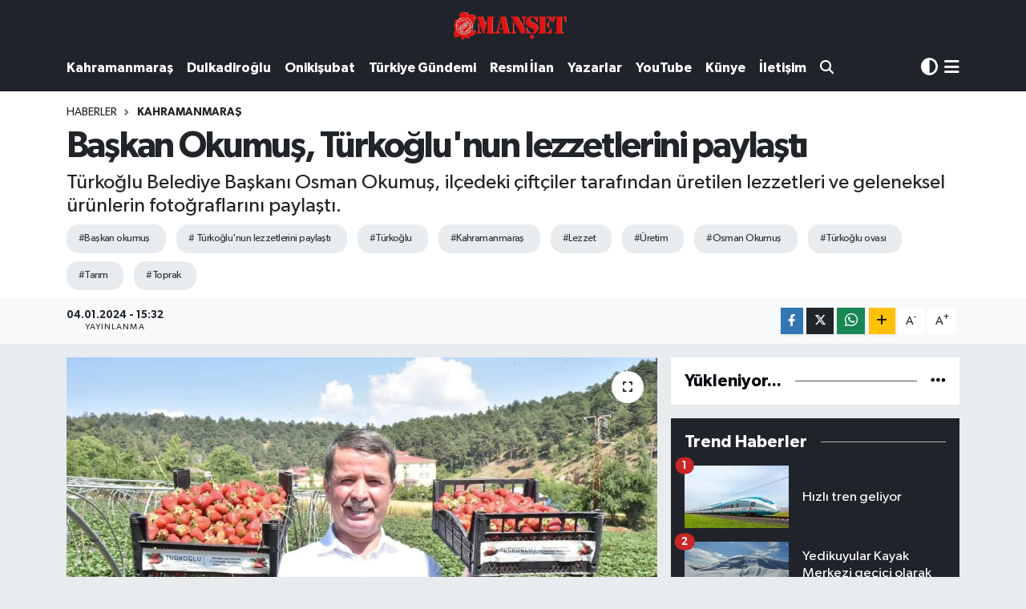

--- FILE ---
content_type: text/html; charset=UTF-8
request_url: https://www.marasmanset.com/baskan-okumus-turkoglunun-lezzetlerini-paylasti
body_size: 21508
content:
<!DOCTYPE html>
<html lang="tr" data-theme="flow">
<head>
<link rel="dns-prefetch" href="//www.marasmanset.com">
<link rel="dns-prefetch" href="//marasmansetcom.teimg.com">
<link rel="dns-prefetch" href="//static.tebilisim.com">
<link rel="dns-prefetch" href="//cdn.p.analitik.bik.gov.tr">
<link rel="dns-prefetch" href="//www.googletagmanager.com">
<link rel="dns-prefetch" href="//www.youtube.com">
<link rel="dns-prefetch" href="//www.facebook.com">
<link rel="dns-prefetch" href="//www.twitter.com">
<link rel="dns-prefetch" href="//www.instagram.com">
<link rel="dns-prefetch" href="//www.w3.org">
<link rel="dns-prefetch" href="//x.com">
<link rel="dns-prefetch" href="//api.whatsapp.com">
<link rel="dns-prefetch" href="//www.linkedin.com">
<link rel="dns-prefetch" href="//pinterest.com">
<link rel="dns-prefetch" href="//t.me">
<link rel="dns-prefetch" href="//apps.apple.com">
<link rel="dns-prefetch" href="//play.google.com">
<link rel="dns-prefetch" href="//tebilisim.com">
<link rel="dns-prefetch" href="//facebook.com">
<link rel="dns-prefetch" href="//twitter.com">
<link rel="dns-prefetch" href="//www.google.com">

    <meta charset="utf-8">
<title>Başkan Okumuş, Türkoğlu&#039;nun lezzetlerini paylaştı - Kahramanmaraş Manşet Gazetesi -Kahramanmaraş son dakika</title>
<meta name="description" content="Türkoğlu Belediye Başkanı Osman Okumuş, ilçedeki çiftçiler tarafından üretilen lezzetleri ve geleneksel ürünlerin fotoğraflarını paylaştı.">
<meta name="keywords" content="başkan okumuş, Türkoğlu&#039;nun lezzetlerini paylaştı, türkoğlu, Kahramanmaraş, lezzet, üretim, Osman Okumuş, Türkoğlu ovası, tarım, Toprak">
<link rel="canonical" href="https://www.marasmanset.com/baskan-okumus-turkoglunun-lezzetlerini-paylasti">
<meta name="viewport" content="width=device-width,initial-scale=1">
<meta name="X-UA-Compatible" content="IE=edge">
<meta name="robots" content="max-image-preview:large">
<meta name="theme-color" content="#20232a">
<meta name="apple-itunes-app" content="app/kahramanmaraş-manşet-gazetesi/id1203171795?l=tr">
<meta name="google-play-app" content="apps/details?id=com.tebilisim.android.marasmanset&amp;amp;gl=TR">
<meta name="title" content="Başkan Okumuş, Türkoğlu&#039;nun lezzetlerini paylaştı">
<meta name="articleSection" content="news">
<meta name="datePublished" content="2024-01-04T15:32:00+03:00">
<meta name="dateModified" content="2024-10-30T17:00:16+03:00">
<meta name="articleAuthor" content="İHA">
<meta name="author" content="İHA">
<meta property="og:site_name" content="Kahramanmaraş Manşet Gazetesi - Son Dakika Haberleri - Kahramanmaraş Haberleri - Asayiş Haberleri - Kahramanmaraş">
<meta property="og:title" content="Başkan Okumuş, Türkoğlu&#039;nun lezzetlerini paylaştı">
<meta property="og:description" content="Türkoğlu Belediye Başkanı Osman Okumuş, ilçedeki çiftçiler tarafından üretilen lezzetleri ve geleneksel ürünlerin fotoğraflarını paylaştı.">
<meta property="og:url" content="https://www.marasmanset.com/baskan-okumus-turkoglunun-lezzetlerini-paylasti">
<meta property="og:image" content="https://marasmansetcom.teimg.com/marasmanset-com/uploads/2024/01/a-w112499-02.jpg">
<meta property="og:type" content="article">
<meta property="og:article:published_time" content="2024-01-04T15:32:00+03:00">
<meta property="og:article:modified_time" content="2024-10-30T17:00:16+03:00">
<meta name="twitter:card" content="summary_large_image">
<meta name="twitter:site" content="@MarasManset">
<meta name="twitter:title" content="Başkan Okumuş, Türkoğlu&#039;nun lezzetlerini paylaştı">
<meta name="twitter:description" content="Türkoğlu Belediye Başkanı Osman Okumuş, ilçedeki çiftçiler tarafından üretilen lezzetleri ve geleneksel ürünlerin fotoğraflarını paylaştı.">
<meta name="twitter:image" content="https://marasmansetcom.teimg.com/marasmanset-com/uploads/2024/01/a-w112499-02.jpg">
<meta name="twitter:url" content="https://www.marasmanset.com/baskan-okumus-turkoglunun-lezzetlerini-paylasti">
<link rel="shortcut icon" type="image/x-icon" href="https://marasmansetcom.teimg.com/marasmanset-com/uploads/2025/02/marasmanset-faivcon.webp">
<link rel="manifest" href="https://www.marasmanset.com/manifest.json?v=6.6.4" />
<link rel="preload" href="https://static.tebilisim.com/flow/assets/css/font-awesome/fa-solid-900.woff2" as="font" type="font/woff2" crossorigin />
<link rel="preload" href="https://static.tebilisim.com/flow/assets/css/font-awesome/fa-brands-400.woff2" as="font" type="font/woff2" crossorigin />
<link rel="preload" href="https://static.tebilisim.com/flow/assets/css/weather-icons/font/weathericons-regular-webfont.woff2" as="font" type="font/woff2" crossorigin />
<link rel="preload" href="https://static.tebilisim.com/flow/vendor/te/fonts/gibson/Gibson-Bold.woff2" as="font" type="font/woff2" crossorigin />
<link rel="preload" href="https://static.tebilisim.com/flow/vendor/te/fonts/gibson/Gibson-BoldItalic.woff2" as="font" type="font/woff2" crossorigin />
<link rel="preload" href="https://static.tebilisim.com/flow/vendor/te/fonts/gibson/Gibson-Italic.woff2" as="font" type="font/woff2" crossorigin />
<link rel="preload" href="https://static.tebilisim.com/flow/vendor/te/fonts/gibson/Gibson-Light.woff2" as="font" type="font/woff2" crossorigin />
<link rel="preload" href="https://static.tebilisim.com/flow/vendor/te/fonts/gibson/Gibson-LightItalic.woff2" as="font" type="font/woff2" crossorigin />
<link rel="preload" href="https://static.tebilisim.com/flow/vendor/te/fonts/gibson/Gibson-SemiBold.woff2" as="font" type="font/woff2" crossorigin />
<link rel="preload" href="https://static.tebilisim.com/flow/vendor/te/fonts/gibson/Gibson-SemiBoldItalic.woff2" as="font" type="font/woff2" crossorigin />
<link rel="preload" href="https://static.tebilisim.com/flow/vendor/te/fonts/gibson/Gibson.woff2" as="font" type="font/woff2" crossorigin />


<link rel="preload" as="style" href="https://static.tebilisim.com/flow/vendor/te/fonts/gibson.css?v=6.6.4">
<link rel="stylesheet" href="https://static.tebilisim.com/flow/vendor/te/fonts/gibson.css?v=6.6.4">

<style>:root {
        --te-link-color: #333;
        --te-link-hover-color: #000;
        --te-font: "Gibson";
        --te-secondary-font: "Gibson";
        --te-h1-font-size: 45px;
        --te-color: #20232a;
        --te-hover-color: #01060b;
        --mm-ocd-width: 85%!important; /*  Mobil Menü Genişliği */
        --swiper-theme-color: var(--te-color)!important;
        --header-13-color: #ffc107;
    }</style><link rel="preload" as="style" href="https://static.tebilisim.com/flow/assets/vendor/bootstrap/css/bootstrap.min.css?v=6.6.4">
<link rel="stylesheet" href="https://static.tebilisim.com/flow/assets/vendor/bootstrap/css/bootstrap.min.css?v=6.6.4">
<link rel="preload" as="style" href="https://static.tebilisim.com/flow/assets/css/app6.6.4.min.css">
<link rel="stylesheet" href="https://static.tebilisim.com/flow/assets/css/app6.6.4.min.css">



<script type="application/ld+json">{"@context":"https:\/\/schema.org","@type":"WebSite","url":"https:\/\/www.marasmanset.com","potentialAction":{"@type":"SearchAction","target":"https:\/\/www.marasmanset.com\/arama?q={query}","query-input":"required name=query"}}</script>

<script type="application/ld+json">{"@context":"https:\/\/schema.org","@type":"NewsMediaOrganization","url":"https:\/\/www.marasmanset.com","name":"Kahramanmara\u015f Man\u015fet Gazetesi","logo":"https:\/\/marasmansetcom.teimg.com\/marasmanset-com\/uploads\/2022\/09\/manset-logo.png","sameAs":["https:\/\/www.facebook.com\/MansetGazetesi","https:\/\/www.twitter.com\/MarasManset","https:\/\/www.youtube.com\/@kahramanmarasmansetgazetes341","https:\/\/www.instagram.com\/marasmansetgazetesi"]}</script>

<script type="application/ld+json">{"@context":"https:\/\/schema.org","@graph":[{"@type":"SiteNavigationElement","name":"Ana Sayfa","url":"https:\/\/www.marasmanset.com","@id":"https:\/\/www.marasmanset.com"},{"@type":"SiteNavigationElement","name":"G\u00dcNCEL","url":"https:\/\/www.marasmanset.com\/guncel","@id":"https:\/\/www.marasmanset.com\/guncel"},{"@type":"SiteNavigationElement","name":"T\u00fcrkiye G\u00fcndemi","url":"https:\/\/www.marasmanset.com\/turkiye-gundemi","@id":"https:\/\/www.marasmanset.com\/turkiye-gundemi"},{"@type":"SiteNavigationElement","name":"Yerel","url":"https:\/\/www.marasmanset.com\/yerel","@id":"https:\/\/www.marasmanset.com\/yerel"},{"@type":"SiteNavigationElement","name":"KAHRAMANMARA\u015e","url":"https:\/\/www.marasmanset.com\/kahramanmaras","@id":"https:\/\/www.marasmanset.com\/kahramanmaras"},{"@type":"SiteNavigationElement","name":"T\u00dcRKO\u011eLU","url":"https:\/\/www.marasmanset.com\/turkoglu","@id":"https:\/\/www.marasmanset.com\/turkoglu"},{"@type":"SiteNavigationElement","name":"Elbistan","url":"https:\/\/www.marasmanset.com\/elbistan","@id":"https:\/\/www.marasmanset.com\/elbistan"},{"@type":"SiteNavigationElement","name":"G\u00f6ksun","url":"https:\/\/www.marasmanset.com\/goksun","@id":"https:\/\/www.marasmanset.com\/goksun"},{"@type":"SiteNavigationElement","name":"Af\u015fin","url":"https:\/\/www.marasmanset.com\/afsin","@id":"https:\/\/www.marasmanset.com\/afsin"},{"@type":"SiteNavigationElement","name":"Pazarc\u0131k","url":"https:\/\/www.marasmanset.com\/pazarcik","@id":"https:\/\/www.marasmanset.com\/pazarcik"},{"@type":"SiteNavigationElement","name":"And\u0131r\u0131n","url":"https:\/\/www.marasmanset.com\/andirin","@id":"https:\/\/www.marasmanset.com\/andirin"},{"@type":"SiteNavigationElement","name":"Oniki\u015fubat Belediyesi ","url":"https:\/\/www.marasmanset.com\/onikisubat-belediyesi","@id":"https:\/\/www.marasmanset.com\/onikisubat-belediyesi"},{"@type":"SiteNavigationElement","name":"Kahramanmara\u015f gezilecek yerler","url":"https:\/\/www.marasmanset.com\/kahramanmaras-gezilecek-yerler","@id":"https:\/\/www.marasmanset.com\/kahramanmaras-gezilecek-yerler"},{"@type":"SiteNavigationElement","name":"Expo2023","url":"https:\/\/www.marasmanset.com\/expo2023","@id":"https:\/\/www.marasmanset.com\/expo2023"},{"@type":"SiteNavigationElement","name":"G\u00fcndem","url":"https:\/\/www.marasmanset.com\/gundem","@id":"https:\/\/www.marasmanset.com\/gundem"},{"@type":"SiteNavigationElement","name":"DULKAD\u0130RO\u011eLU","url":"https:\/\/www.marasmanset.com\/dulkadiroglu","@id":"https:\/\/www.marasmanset.com\/dulkadiroglu"},{"@type":"SiteNavigationElement","name":"ON\u0130K\u0130\u015eUBAT","url":"https:\/\/www.marasmanset.com\/onikisubat","@id":"https:\/\/www.marasmanset.com\/onikisubat"},{"@type":"SiteNavigationElement","name":"B\u00dcY\u00dcK\u015eEH\u0130R","url":"https:\/\/www.marasmanset.com\/buyuksehir","@id":"https:\/\/www.marasmanset.com\/buyuksehir"},{"@type":"SiteNavigationElement","name":"\u00d6ZEL HABER","url":"https:\/\/www.marasmanset.com\/ozel-haber","@id":"https:\/\/www.marasmanset.com\/ozel-haber"},{"@type":"SiteNavigationElement","name":"RESM\u0130 \u0130LAN","url":"https:\/\/www.marasmanset.com\/resmi-ilan","@id":"https:\/\/www.marasmanset.com\/resmi-ilan"},{"@type":"SiteNavigationElement","name":"Yazarlar","url":"https:\/\/www.marasmanset.com\/yazarlar","@id":"https:\/\/www.marasmanset.com\/yazarlar"},{"@type":"SiteNavigationElement","name":"\u015eirket Haberleri","url":"https:\/\/www.marasmanset.com\/sirket-haberleri","@id":"https:\/\/www.marasmanset.com\/sirket-haberleri"},{"@type":"SiteNavigationElement","name":"SE\u00c7\u0130M SONU\u00c7LARI","url":"https:\/\/www.marasmanset.com\/secim-sonuclari","@id":"https:\/\/www.marasmanset.com\/secim-sonuclari"},{"@type":"SiteNavigationElement","name":"K\u00fcnye","url":"https:\/\/www.marasmanset.com\/kunye","@id":"https:\/\/www.marasmanset.com\/kunye"},{"@type":"SiteNavigationElement","name":"Gizlilik S\u00f6zle\u015fmesi","url":"https:\/\/www.marasmanset.com\/gizlilik-sozlesmesi","@id":"https:\/\/www.marasmanset.com\/gizlilik-sozlesmesi"},{"@type":"SiteNavigationElement","name":"\u0130leti\u015fim","url":"https:\/\/www.marasmanset.com\/iletisim","@id":"https:\/\/www.marasmanset.com\/iletisim"},{"@type":"SiteNavigationElement","name":"Yazarlar","url":"https:\/\/www.marasmanset.com\/yazarlar","@id":"https:\/\/www.marasmanset.com\/yazarlar"},{"@type":"SiteNavigationElement","name":"Foto Galeri","url":"https:\/\/www.marasmanset.com\/foto-galeri","@id":"https:\/\/www.marasmanset.com\/foto-galeri"},{"@type":"SiteNavigationElement","name":"Video Galeri","url":"https:\/\/www.marasmanset.com\/video","@id":"https:\/\/www.marasmanset.com\/video"},{"@type":"SiteNavigationElement","name":"Biyografiler","url":"https:\/\/www.marasmanset.com\/biyografi","@id":"https:\/\/www.marasmanset.com\/biyografi"},{"@type":"SiteNavigationElement","name":"Seri \u0130lanlar","url":"https:\/\/www.marasmanset.com\/ilan","@id":"https:\/\/www.marasmanset.com\/ilan"},{"@type":"SiteNavigationElement","name":"Vefatlar","url":"https:\/\/www.marasmanset.com\/vefat","@id":"https:\/\/www.marasmanset.com\/vefat"},{"@type":"SiteNavigationElement","name":"R\u00f6portajlar","url":"https:\/\/www.marasmanset.com\/roportaj","@id":"https:\/\/www.marasmanset.com\/roportaj"},{"@type":"SiteNavigationElement","name":"Anketler","url":"https:\/\/www.marasmanset.com\/anketler","@id":"https:\/\/www.marasmanset.com\/anketler"},{"@type":"SiteNavigationElement","name":"Dulkadiro\u011flu Bug\u00fcn, Yar\u0131n ve 1 Haftal\u0131k Hava Durumu Tahmini","url":"https:\/\/www.marasmanset.com\/dulkadiroglu-hava-durumu","@id":"https:\/\/www.marasmanset.com\/dulkadiroglu-hava-durumu"},{"@type":"SiteNavigationElement","name":"Dulkadiro\u011flu Namaz Vakitleri","url":"https:\/\/www.marasmanset.com\/dulkadiroglu-namaz-vakitleri","@id":"https:\/\/www.marasmanset.com\/dulkadiroglu-namaz-vakitleri"},{"@type":"SiteNavigationElement","name":"Puan Durumu ve Fikst\u00fcr","url":"https:\/\/www.marasmanset.com\/futbol\/st-super-lig-puan-durumu-ve-fikstur","@id":"https:\/\/www.marasmanset.com\/futbol\/st-super-lig-puan-durumu-ve-fikstur"}]}</script>

<script type="application/ld+json">{"@context":"https:\/\/schema.org","@type":"BreadcrumbList","itemListElement":[{"@type":"ListItem","position":1,"item":{"@type":"Thing","@id":"https:\/\/www.marasmanset.com","name":"Haberler"}}]}</script>
<script type="application/ld+json">{"@context":"https:\/\/schema.org","@type":"NewsArticle","headline":"Ba\u015fkan Okumu\u015f, T\u00fcrko\u011flu'nun lezzetlerini payla\u015ft\u0131","articleSection":"KAHRAMANMARA\u015e","dateCreated":"2024-01-04T15:32:00+03:00","datePublished":"2024-01-04T15:32:00+03:00","dateModified":"2024-10-30T17:00:16+03:00","wordCount":297,"genre":"news","mainEntityOfPage":{"@type":"WebPage","@id":"https:\/\/www.marasmanset.com\/baskan-okumus-turkoglunun-lezzetlerini-paylasti"},"articleBody":"<p><img alt=\"A W112499 01\" class=\"detail-photo img-fluid\" height=\"552\" src=\"https:\/\/marasmansetcom.teimg.com\/marasmanset-com\/uploads\/2024\/01\/a-w112499-01.jpg\" width=\"828\"\/><\/p>\n<p>Kahramanmara\u015f' \u0131n T\u00fcrko\u011flu il\u00e7esindeki \u00e7ift\u00e7iler, i\u00e7erisinde bulundu\u011fu ovan\u0131n verimli topraklar\u0131n\u0131 kullan\u0131yor. D\u00f6rt mevsim farkl\u0131 \u00fcr\u00fcnlerin yeti\u015ftirildi\u011fi b\u00f6lgede ba\u015fta \u00e7ilek, salatal\u0131k ve domates gibi \u00fcr\u00fcnler yeti\u015ftiriliyor.<\/p>\n<p><img alt=\"A W112499 04\" class=\"detail-photo img-fluid\" height=\"552\" src=\"https:\/\/marasmansetcom.teimg.com\/marasmanset-com\/uploads\/2024\/01\/a-w112499-04.jpg\" width=\"828\"\/><br\/>\r\nBereketli topraklarda yeti\u015ftirilen \u00fcr\u00fcnlerin kalitesinin de farkl\u0131 oldu\u011funu vurgulayan Ba\u015fkan Okumu\u015f, il\u00e7enin lezzetlerini sosyal medya hesaplar\u0131ndan payla\u015ft\u0131.<br\/>\r\nBa\u015fkan Okumu\u015f, \u201cBu bereket T\u00fcrko\u011flu ovas\u0131n\u0131n verimli topraklar\u0131nda yeti\u015fen \u00fcr\u00fcnlerin ana besin kayna\u011f\u0131 sudur. \u00d6zellikle \u00e7ilek, domates, salatal\u0131k, m\u0131s\u0131r, Trabzon hurmas\u0131, Gaziantep f\u0131st\u0131\u011f\u0131 gibi de\u011ferli tar\u0131m \u00fcr\u00fcnlerinin yeti\u015fti\u011fi bu topraklar, suyla bulu\u015ftu\u011funda \u00e7ift\u00e7i ve halk\u0131n y\u00fcz\u00fcn\u00fc g\u00fcld\u00fcr\u00fcyor. Biz tar\u0131m\u0131 jeopolitik bir bak\u0131\u015f a\u00e7\u0131s\u0131 ile y\u00f6netiyoruz. Pandemi d\u00f6neminde d\u00fcnya genelinde ya\u015fanan g\u0131da arz\u0131ndaki dengesizliklere kar\u015f\u0131 T\u00fcrko\u011flu Tar\u0131m\u0131 \u00fcst\u00fcne d\u00fc\u015fen sorumluluk bilinci ile \u00fcretmeye ve tedarik zincirine \u00f6nemli destek olmaya devam etmi\u015fti. Bu destek, \u00e7ilek, salatal\u0131k ve domatesin ekim alanlar\u0131nda ya\u015fanan art\u0131\u015flarla kendini g\u00f6steriyor\u201d dedi.<\/p>\n<p><img alt=\"A W112499 05\" class=\"detail-photo img-fluid\" height=\"563\" src=\"https:\/\/marasmansetcom.teimg.com\/marasmanset-com\/uploads\/2024\/01\/a-w112499-05.jpg\" width=\"845\"\/><br\/>\r\n\u0130l\u00e7e tar\u0131m\u0131na kad\u0131n elinin de de\u011fdi\u011fini ifade ede Ba\u015fkan Okumu\u015f, \u201cAyr\u0131ca tar\u0131ma kad\u0131n eli de\u011fmesi ve \u00fcretimin \u00e7e\u015fitlenmesi ad\u0131na yine destekledi\u011fimiz. Mutlu Besin Kooperatifi\"nde T\u00fcrko\u011flu'nda yeti\u015fen \u00fcr\u00fcnler \u00f6zenle kurutuluyor ve bu kurutulmu\u015f \u00fcr\u00fcnler yurt i\u00e7i ve yurt d\u0131\u015f\u0131na ihra\u00e7 edilerek b\u00f6lgenin tan\u0131t\u0131m\u0131na \u00f6nemli katk\u0131 sa\u011fl\u0131yor. T\u00fcrko\u011flu, 2014-2024 y\u0131llar\u0131 aras\u0131nda tar\u0131m, sanayi, e\u011fitim ve genel geli\u015fim alanlar\u0131nda \u00f6nemli ad\u0131mlar atarak ilerlemesini s\u00fcrd\u00fcr\u00fcyor.<\/p>\n<p><img alt=\"A W112499 03\" class=\"detail-photo img-fluid\" height=\"563\" src=\"https:\/\/marasmansetcom.teimg.com\/marasmanset-com\/uploads\/2024\/01\/a-w112499-03.jpg\" width=\"845\"\/><\/p>","description":"T\u00fcrko\u011flu Belediye Ba\u015fkan\u0131 Osman Okumu\u015f, il\u00e7edeki \u00e7ift\u00e7iler taraf\u0131ndan \u00fcretilen lezzetleri ve geleneksel \u00fcr\u00fcnlerin foto\u011fraflar\u0131n\u0131 payla\u015ft\u0131.","inLanguage":"tr-TR","keywords":["ba\u015fkan okumu\u015f"," T\u00fcrko\u011flu'nun lezzetlerini payla\u015ft\u0131","t\u00fcrko\u011flu","Kahramanmara\u015f","lezzet","\u00fcretim","Osman Okumu\u015f","T\u00fcrko\u011flu ovas\u0131","tar\u0131m","Toprak"],"image":{"@type":"ImageObject","url":"https:\/\/marasmansetcom.teimg.com\/crop\/1280x720\/marasmanset-com\/uploads\/2024\/01\/a-w112499-02.jpg","width":"1280","height":"720","caption":"Ba\u015fkan Okumu\u015f, T\u00fcrko\u011flu'nun lezzetlerini payla\u015ft\u0131"},"publishingPrinciples":"https:\/\/www.marasmanset.com\/gizlilik-sozlesmesi","isFamilyFriendly":"http:\/\/schema.org\/True","isAccessibleForFree":"http:\/\/schema.org\/True","publisher":{"@type":"Organization","name":"Kahramanmara\u015f Man\u015fet Gazetesi","image":"https:\/\/marasmansetcom.teimg.com\/marasmanset-com\/uploads\/2022\/09\/manset-logo.png","logo":{"@type":"ImageObject","url":"https:\/\/marasmansetcom.teimg.com\/marasmanset-com\/uploads\/2022\/09\/manset-logo.png","width":"640","height":"375"}},"author":{"@type":"Person","name":"Melisa Kazanc\u0131","honorificPrefix":"","jobTitle":"","url":null}}</script>
<script data-cfasync="false" src="https://static.tebilisim.com/flow/assets/js/dark-mode.js?v=6.6.4"></script>




<script type="c98988b1da3e3848f7f1bcd5-text/javascript">!function(){var t=document.createElement("script");t.setAttribute("src",'https://cdn.p.analitik.bik.gov.tr/tracker'+(typeof Intl!=="undefined"?(typeof (Intl||"").PluralRules!=="undefined"?'1':typeof Promise!=="undefined"?'2':typeof MutationObserver!=='undefined'?'3':'4'):'4')+'.js'),t.setAttribute("data-website-id","071c9670-077f-4f7c-ad27-7cefbf8fc7ad"),t.setAttribute("data-host-url",'//071c9670-077f-4f7c-ad27-7cefbf8fc7ad.collector.p.analitik.bik.gov.tr'),document.head.appendChild(t)}();</script>




<script async data-cfasync="false"
	src="https://www.googletagmanager.com/gtag/js?id=G-0CVD046XE9"></script>
<script data-cfasync="false">
	window.dataLayer = window.dataLayer || [];
	  function gtag(){dataLayer.push(arguments);}
	  gtag('js', new Date());
	  gtag('config', 'G-0CVD046XE9');
</script>




</head>




<body class="d-flex flex-column min-vh-100">

    
    

    <header class="header-9">
    <nav class="top-header navbar navbar-expand-lg navbar-dark bg-te-color text-bg-dark">
        <div class="container justify-content-between justify-content-lg-center">

            <a href="#menu" title="Ana Menü" class="d-lg-none"><i class="fa fa-bars fa-lg text-white"></i></a>

                        <a class="navbar-brand me-0" href="/" title="Kahramanmaraş Manşet Gazetesi - Son Dakika Haberleri - Kahramanmaraş Haberleri - Asayiş Haberleri - Kahramanmaraş">
                <img src="https://marasmansetcom.teimg.com/marasmanset-com/uploads/2022/09/manset-logo.png" alt="Kahramanmaraş Manşet Gazetesi - Son Dakika Haberleri - Kahramanmaraş Haberleri - Asayiş Haberleri - Kahramanmaraş" width="150" height="40" class="light-mode img-fluid flow-logo">
<img src="https://marasmansetcom.teimg.com/marasmanset-com/uploads/2022/09/manset-logo.png" alt="Kahramanmaraş Manşet Gazetesi - Son Dakika Haberleri - Kahramanmaraş Haberleri - Asayiş Haberleri - Kahramanmaraş" width="150" height="40" class="dark-mode img-fluid flow-logo d-none">

            </a>
                        <ul class="nav">
                <li class="nav-item dropdown d-lg-none">
    <a href="#" class="nav-link p-0 me-2 " data-bs-toggle="dropdown" data-bs-display="static">
        <i class="fas fa-adjust fa-lg theme-icon-active"></i>
    </a>
    <ul class="dropdown-menu min-w-auto dropdown-menu-end shadow-none border-0 rounded-0">
        <li>
            <button type="button" class="dropdown-item d-flex align-items-center active" data-bs-theme-value="light">
                <i class="fa fa-sun me-1 mode-switch"></i>
                Açık
            </button>
        </li>
        <li>
            <button type="button" class="dropdown-item d-flex align-items-center" data-bs-theme-value="dark">
                <i class="fa fa-moon me-1 mode-switch"></i>
                Koyu
            </button>
        </li>
        <li>
            <button type="button" class="dropdown-item d-flex align-items-center" data-bs-theme-value="auto">
                <i class="fas fa-adjust me-1 mode-switch"></i>
                Sistem
            </button>
        </li>
    </ul>
</li>

                <li class="nav-item d-lg-none">
                    <a href="/arama" class="nav-link p-0" title="Ara">
                        <i class="fa fa-search fa-lg"></i>
                    </a>
                </li>
            </ul>
        </div>
    </nav>
    <div class="main-menu navbar navbar-expand-lg navbar-dark d-none d-lg-block bg-te-color text-bg-dark pt-0">
        <div class="container">
            <ul  class="nav nav-cats fw-semibold">
        <li class="nav-item   ">
        <a href="/kahramanmaras" class="nav-link text-white" target="_self" title="Kahramanmaraş">Kahramanmaraş</a>
        
    </li>
        <li class="nav-item   ">
        <a href="/dulkadiroglu" class="nav-link text-white" target="_self" title="Dulkadiroğlu">Dulkadiroğlu</a>
        
    </li>
        <li class="nav-item   ">
        <a href="/onikisubat" class="nav-link text-white" target="_self" title="Onikişubat">Onikişubat</a>
        
    </li>
        <li class="nav-item   ">
        <a href="/turkiye-gundemi" class="nav-link text-white" target="_self" title="Türkiye Gündemi">Türkiye Gündemi</a>
        
    </li>
        <li class="nav-item   ">
        <a href="/resmi-ilan" class="nav-link text-white" target="_self" title="Resmi İlan">Resmi İlan</a>
        
    </li>
        <li class="nav-item   ">
        <a href="/yazarlar" class="nav-link text-white" target="_self" title="Yazarlar">Yazarlar</a>
        
    </li>
        <li class="nav-item   ">
        <a href="https://www.youtube.com/channel/UCx2ilD-DM8pWFoCLupnCAHA" class="nav-link text-white" target="_blank" title="YouTube">YouTube</a>
        
    </li>
        <li class="nav-item   ">
        <a href="/kunye" class="nav-link text-white" target="_self" title="Künye">Künye</a>
        
    </li>
        <li class="nav-item   ">
        <a href="/iletisim" class="nav-link text-white" target="_self" title="İletişim">İletişim</a>
        
    </li>
        <li class="nav-item   ">
        <a href="https://www.marasmanset.com/arama" class="nav-link text-white" target="_self" title=""><i class="fa fa-search text-white mr-1"></i></a>
        
    </li>
    </ul>

            <ul class="navigation-menu nav d-flex align-items-center">
                <li class="nav-item dropdown ">
    <a href="#" class="text-white me-2 " data-bs-toggle="dropdown" data-bs-display="static">
        <i class="fas fa-adjust fa-lg theme-icon-active"></i>
    </a>
    <ul class="dropdown-menu min-w-auto dropdown-menu-end shadow-none border-0 rounded-0">
        <li>
            <button type="button" class="dropdown-item d-flex align-items-center active" data-bs-theme-value="light">
                <i class="fa fa-sun me-1 mode-switch"></i>
                Açık
            </button>
        </li>
        <li>
            <button type="button" class="dropdown-item d-flex align-items-center" data-bs-theme-value="dark">
                <i class="fa fa-moon me-1 mode-switch"></i>
                Koyu
            </button>
        </li>
        <li>
            <button type="button" class="dropdown-item d-flex align-items-center" data-bs-theme-value="auto">
                <i class="fas fa-adjust me-1 mode-switch"></i>
                Sistem
            </button>
        </li>
    </ul>
</li>

                <li class="nav-item dropdown position-static">
                    <a class="nav-link pe-0" data-bs-toggle="dropdown" href="#" aria-haspopup="true"
                        aria-expanded="false" title="Ana Menü">
                        <i class="fa-solid fa-bars fa-lg"></i>
                    </a>
                    <div class="mega-menu dropdown-menu dropdown-menu-end text-capitalize shadow-lg border-0 rounded-0">

    <div class="row g-3 small p-3">

                <div class="col">
            <div class="extra-sections bg-light p-3 border">
                <a href="https://www.marasmanset.com/kahramanmaras-nobetci-eczaneler" title="Kahramanmaraş Nöbetçi Eczaneler" class="d-block border-bottom pb-2 mb-2" target="_self"><i class="fa-solid fa-capsules me-2"></i>Kahramanmaraş Nöbetçi Eczaneler</a>
<a href="https://www.marasmanset.com/kahramanmaras-hava-durumu" title="Kahramanmaraş Hava Durumu" class="d-block border-bottom pb-2 mb-2" target="_self"><i class="fa-solid fa-cloud-sun me-2"></i>Kahramanmaraş Hava Durumu</a>
<a href="https://www.marasmanset.com/kahramanmaras-namaz-vakitleri" title="Kahramanmaraş Namaz Vakitleri" class="d-block border-bottom pb-2 mb-2" target="_self"><i class="fa-solid fa-mosque me-2"></i>Kahramanmaraş Namaz Vakitleri</a>
<a href="https://www.marasmanset.com/kahramanmaras-trafik-durumu" title="Kahramanmaraş Trafik Yoğunluk Haritası" class="d-block border-bottom pb-2 mb-2" target="_self"><i class="fa-solid fa-car me-2"></i>Kahramanmaraş Trafik Yoğunluk Haritası</a>
<a href="https://www.marasmanset.com/futbol/super-lig-puan-durumu-ve-fikstur" title="Süper Lig Puan Durumu ve Fikstür" class="d-block border-bottom pb-2 mb-2" target="_self"><i class="fa-solid fa-chart-bar me-2"></i>Süper Lig Puan Durumu ve Fikstür</a>
<a href="https://www.marasmanset.com/tum-mansetler" title="Tüm Manşetler" class="d-block border-bottom pb-2 mb-2" target="_self"><i class="fa-solid fa-newspaper me-2"></i>Tüm Manşetler</a>
<a href="https://www.marasmanset.com/sondakika-haberleri" title="Son Dakika Haberleri" class="d-block border-bottom pb-2 mb-2" target="_self"><i class="fa-solid fa-bell me-2"></i>Son Dakika Haberleri</a>

            </div>
        </div>
        
        

    </div>

    <div class="p-3 bg-light">
                <a class="me-3"
            href="https://www.facebook.com/MansetGazetesi" target="_blank" rel="nofollow noreferrer noopener"><i class="fab fa-facebook me-2 text-navy"></i> Facebook</a>
                        <a class="me-3"
            href="https://www.twitter.com/MarasManset" target="_blank" rel="nofollow noreferrer noopener"><i class="fab fa-x-twitter "></i> Twitter</a>
                        <a class="me-3"
            href="https://www.instagram.com/marasmansetgazetesi" target="_blank" rel="nofollow noreferrer noopener"><i class="fab fa-instagram me-2 text-magenta"></i> Instagram</a>
                                <a class="me-3"
            href="https://www.youtube.com/@kahramanmarasmansetgazetes341" target="_blank" rel="nofollow noreferrer noopener"><i class="fab fa-youtube me-2 text-danger"></i> Youtube</a>
                                                    </div>

    <div class="mega-menu-footer p-2 bg-te-color">
        <a class="dropdown-item text-white" href="/kunye" title="Künye / İletişim"><i class="fa fa-id-card me-2"></i> Künye / İletişim</a>
        <a class="dropdown-item text-white" href="/iletisim" title="Bize Ulaşın"><i class="fa fa-envelope me-2"></i> Bize Ulaşın</a>
        <a class="dropdown-item text-white" href="/rss-baglantilari" title="RSS Bağlantıları"><i class="fa fa-rss me-2"></i> RSS Bağlantıları</a>
        <a class="dropdown-item text-white" href="/member/login" title="Üyelik Girişi"><i class="fa fa-user me-2"></i> Üyelik Girişi</a>
    </div>


</div>

                </li>
            </ul>
        </div>
    </div>
    <ul  class="mobile-categories d-lg-none list-inline bg-white">
        <li class="list-inline-item">
        <a href="/kahramanmaras" class="text-dark" target="_self" title="Kahramanmaraş">
                Kahramanmaraş
        </a>
    </li>
        <li class="list-inline-item">
        <a href="/dulkadiroglu" class="text-dark" target="_self" title="Dulkadiroğlu">
                Dulkadiroğlu
        </a>
    </li>
        <li class="list-inline-item">
        <a href="/onikisubat" class="text-dark" target="_self" title="Onikişubat">
                Onikişubat
        </a>
    </li>
        <li class="list-inline-item">
        <a href="/turkiye-gundemi" class="text-dark" target="_self" title="Türkiye Gündemi">
                Türkiye Gündemi
        </a>
    </li>
        <li class="list-inline-item">
        <a href="/resmi-ilan" class="text-dark" target="_self" title="Resmi İlan">
                Resmi İlan
        </a>
    </li>
        <li class="list-inline-item">
        <a href="/yazarlar" class="text-dark" target="_self" title="Yazarlar">
                Yazarlar
        </a>
    </li>
        <li class="list-inline-item">
        <a href="https://www.youtube.com/channel/UCx2ilD-DM8pWFoCLupnCAHA" class="text-dark" target="_blank" title="YouTube">
                YouTube
        </a>
    </li>
        <li class="list-inline-item">
        <a href="/kunye" class="text-dark" target="_self" title="Künye">
                Künye
        </a>
    </li>
        <li class="list-inline-item">
        <a href="/iletisim" class="text-dark" target="_self" title="İletişim">
                İletişim
        </a>
    </li>
        <li class="list-inline-item">
        <a href="https://www.marasmanset.com/arama" class="text-dark" target="_self" title="">
        <i class="fa fa-search"></i>        
        </a>
    </li>
    </ul>

</header>






<main class="single overflow-hidden" style="min-height: 300px">

            
    
    <div class="infinite" data-show-advert="1">

    

    <div class="infinite-item d-block" data-id="75872" data-category-id="117" data-reference="TE\Archive\Models\Archive" data-json-url="/service/json/featured-infinite.json">

        

        <div class="post-header pt-3 bg-white">

    <div class="container">

        
        <nav class="meta-category d-flex justify-content-lg-start" style="--bs-breadcrumb-divider: url(&#34;data:image/svg+xml,%3Csvg xmlns='http://www.w3.org/2000/svg' width='8' height='8'%3E%3Cpath d='M2.5 0L1 1.5 3.5 4 1 6.5 2.5 8l4-4-4-4z' fill='%236c757d'/%3E%3C/svg%3E&#34;);" aria-label="breadcrumb">
        <ol class="breadcrumb mb-0">
            <li class="breadcrumb-item"><a href="https://www.marasmanset.com" class="breadcrumb_link" target="_self">Haberler</a></li>
            <li class="breadcrumb-item active fw-bold" aria-current="page"><a href="/kahramanmaras" target="_self" class="breadcrumb_link text-dark" title="KAHRAMANMARAŞ">KAHRAMANMARAŞ</a></li>
        </ol>
</nav>

        <h1 class="h2 fw-bold text-lg-start headline my-2" itemprop="headline">Başkan Okumuş, Türkoğlu&#039;nun lezzetlerini paylaştı</h1>
        
        <h2 class="lead text-lg-start text-dark my-2 description" itemprop="description">Türkoğlu Belediye Başkanı Osman Okumuş, ilçedeki çiftçiler tarafından üretilen lezzetleri ve geleneksel ürünlerin fotoğraflarını paylaştı.</h2>
        
        <div class="news-tags">
        <a href="https://www.marasmanset.com/haberleri/baskan-okumus" title="başkan okumuş" class="news-tags__link" rel="nofollow">#Başkan okumuş</a>
        <a href="https://www.marasmanset.com/haberleri/turkoglunun-lezzetlerini-paylasti" title=" Türkoğlu&#039;nun lezzetlerini paylaştı" class="news-tags__link" rel="nofollow"># Türkoğlu&#039;nun lezzetlerini paylaştı</a>
        <a href="https://www.marasmanset.com/haberleri/turkoglu" title="türkoğlu" class="news-tags__link" rel="nofollow">#Türkoğlu</a>
        <a href="https://www.marasmanset.com/haberleri/kahramanmaras" title="Kahramanmaraş" class="news-tags__link" rel="nofollow">#Kahramanmaraş</a>
        <a href="https://www.marasmanset.com/haberleri/lezzet" title="lezzet" class="news-tags__link" rel="nofollow">#Lezzet</a>
        <a href="https://www.marasmanset.com/haberleri/uretim" title="üretim" class="news-tags__link" rel="nofollow">#Üretim</a>
        <a href="https://www.marasmanset.com/haberleri/osman-okumus" title="Osman Okumuş" class="news-tags__link" rel="nofollow">#Osman Okumuş</a>
        <a href="https://www.marasmanset.com/haberleri/turkoglu-ovasi" title="Türkoğlu ovası" class="news-tags__link" rel="nofollow">#Türkoğlu ovası</a>
        <a href="https://www.marasmanset.com/haberleri/tarim" title="tarım" class="news-tags__link" rel="nofollow">#Tarım</a>
        <a href="https://www.marasmanset.com/haberleri/toprak" title="Toprak" class="news-tags__link" rel="nofollow">#Toprak</a>
    </div>

    </div>

    <div class="bg-light py-1">
        <div class="container d-flex justify-content-between align-items-center">

            <div class="meta-author">
    
    <div class="box">
    <time class="fw-bold">04.01.2024 - 15:32</time>
    <span class="info">Yayınlanma</span>
</div>

    
    
    

</div>


            <div class="share-area justify-content-end align-items-center d-none d-lg-flex">

    <div class="mobile-share-button-container mb-2 d-block d-md-none">
    <button class="btn btn-primary btn-sm rounded-0 shadow-sm w-100" onclick="if (!window.__cfRLUnblockHandlers) return false; handleMobileShare(event, 'Başkan Okumuş, Türkoğlu\&#039;nun lezzetlerini paylaştı', 'https://www.marasmanset.com/baskan-okumus-turkoglunun-lezzetlerini-paylasti')" title="Paylaş" data-cf-modified-c98988b1da3e3848f7f1bcd5-="">
        <i class="fas fa-share-alt me-2"></i>Paylaş
    </button>
</div>

<div class="social-buttons-new d-none d-md-flex justify-content-between">
    <a href="https://www.facebook.com/sharer/sharer.php?u=https%3A%2F%2Fwww.marasmanset.com%2Fbaskan-okumus-turkoglunun-lezzetlerini-paylasti" onclick="if (!window.__cfRLUnblockHandlers) return false; initiateDesktopShare(event, 'facebook')" class="btn btn-primary btn-sm rounded-0 shadow-sm me-1" title="Facebook'ta Paylaş" data-platform="facebook" data-share-url="https://www.marasmanset.com/baskan-okumus-turkoglunun-lezzetlerini-paylasti" data-share-title="Başkan Okumuş, Türkoğlu&#039;nun lezzetlerini paylaştı" rel="noreferrer nofollow noopener external" data-cf-modified-c98988b1da3e3848f7f1bcd5-="">
        <i class="fab fa-facebook-f"></i>
    </a>

    <a href="https://x.com/intent/tweet?url=https%3A%2F%2Fwww.marasmanset.com%2Fbaskan-okumus-turkoglunun-lezzetlerini-paylasti&text=Ba%C5%9Fkan+Okumu%C5%9F%2C+T%C3%BCrko%C4%9Flu%27nun+lezzetlerini+payla%C5%9Ft%C4%B1" onclick="if (!window.__cfRLUnblockHandlers) return false; initiateDesktopShare(event, 'twitter')" class="btn btn-dark btn-sm rounded-0 shadow-sm me-1" title="X'de Paylaş" data-platform="twitter" data-share-url="https://www.marasmanset.com/baskan-okumus-turkoglunun-lezzetlerini-paylasti" data-share-title="Başkan Okumuş, Türkoğlu&#039;nun lezzetlerini paylaştı" rel="noreferrer nofollow noopener external" data-cf-modified-c98988b1da3e3848f7f1bcd5-="">
        <i class="fab fa-x-twitter text-white"></i>
    </a>

    <a href="https://api.whatsapp.com/send?text=Ba%C5%9Fkan+Okumu%C5%9F%2C+T%C3%BCrko%C4%9Flu%27nun+lezzetlerini+payla%C5%9Ft%C4%B1+-+https%3A%2F%2Fwww.marasmanset.com%2Fbaskan-okumus-turkoglunun-lezzetlerini-paylasti" onclick="if (!window.__cfRLUnblockHandlers) return false; initiateDesktopShare(event, 'whatsapp')" class="btn btn-success btn-sm rounded-0 btn-whatsapp shadow-sm me-1" title="Whatsapp'ta Paylaş" data-platform="whatsapp" data-share-url="https://www.marasmanset.com/baskan-okumus-turkoglunun-lezzetlerini-paylasti" data-share-title="Başkan Okumuş, Türkoğlu&#039;nun lezzetlerini paylaştı" rel="noreferrer nofollow noopener external" data-cf-modified-c98988b1da3e3848f7f1bcd5-="">
        <i class="fab fa-whatsapp fa-lg"></i>
    </a>

    <div class="dropdown">
        <button class="dropdownButton btn btn-sm rounded-0 btn-warning border-none shadow-sm me-1" type="button" data-bs-toggle="dropdown" name="socialDropdownButton" title="Daha Fazla">
            <i id="icon" class="fa fa-plus"></i>
        </button>

        <ul class="dropdown-menu dropdown-menu-end border-0 rounded-1 shadow">
            <li>
                <a href="https://www.linkedin.com/sharing/share-offsite/?url=https%3A%2F%2Fwww.marasmanset.com%2Fbaskan-okumus-turkoglunun-lezzetlerini-paylasti" class="dropdown-item" onclick="if (!window.__cfRLUnblockHandlers) return false; initiateDesktopShare(event, 'linkedin')" data-platform="linkedin" data-share-url="https://www.marasmanset.com/baskan-okumus-turkoglunun-lezzetlerini-paylasti" data-share-title="Başkan Okumuş, Türkoğlu&#039;nun lezzetlerini paylaştı" rel="noreferrer nofollow noopener external" title="Linkedin" data-cf-modified-c98988b1da3e3848f7f1bcd5-="">
                    <i class="fab fa-linkedin text-primary me-2"></i>Linkedin
                </a>
            </li>
            <li>
                <a href="https://pinterest.com/pin/create/button/?url=https%3A%2F%2Fwww.marasmanset.com%2Fbaskan-okumus-turkoglunun-lezzetlerini-paylasti&description=Ba%C5%9Fkan+Okumu%C5%9F%2C+T%C3%BCrko%C4%9Flu%27nun+lezzetlerini+payla%C5%9Ft%C4%B1&media=" class="dropdown-item" onclick="if (!window.__cfRLUnblockHandlers) return false; initiateDesktopShare(event, 'pinterest')" data-platform="pinterest" data-share-url="https://www.marasmanset.com/baskan-okumus-turkoglunun-lezzetlerini-paylasti" data-share-title="Başkan Okumuş, Türkoğlu&#039;nun lezzetlerini paylaştı" rel="noreferrer nofollow noopener external" title="Pinterest" data-cf-modified-c98988b1da3e3848f7f1bcd5-="">
                    <i class="fab fa-pinterest text-danger me-2"></i>Pinterest
                </a>
            </li>
            <li>
                <a href="https://t.me/share/url?url=https%3A%2F%2Fwww.marasmanset.com%2Fbaskan-okumus-turkoglunun-lezzetlerini-paylasti&text=Ba%C5%9Fkan+Okumu%C5%9F%2C+T%C3%BCrko%C4%9Flu%27nun+lezzetlerini+payla%C5%9Ft%C4%B1" class="dropdown-item" onclick="if (!window.__cfRLUnblockHandlers) return false; initiateDesktopShare(event, 'telegram')" data-platform="telegram" data-share-url="https://www.marasmanset.com/baskan-okumus-turkoglunun-lezzetlerini-paylasti" data-share-title="Başkan Okumuş, Türkoğlu&#039;nun lezzetlerini paylaştı" rel="noreferrer nofollow noopener external" title="Telegram" data-cf-modified-c98988b1da3e3848f7f1bcd5-="">
                    <i class="fab fa-telegram-plane text-primary me-2"></i>Telegram
                </a>
            </li>
            <li class="border-0">
                <a class="dropdown-item" href="javascript:void(0)" onclick="if (!window.__cfRLUnblockHandlers) return false; printContent(event)" title="Yazdır" data-cf-modified-c98988b1da3e3848f7f1bcd5-="">
                    <i class="fas fa-print text-dark me-2"></i>
                    Yazdır
                </a>
            </li>
            <li class="border-0">
                <a class="dropdown-item" href="javascript:void(0)" onclick="if (!window.__cfRLUnblockHandlers) return false; copyURL(event, 'https://www.marasmanset.com/baskan-okumus-turkoglunun-lezzetlerini-paylasti')" rel="noreferrer nofollow noopener external" title="Bağlantıyı Kopyala" data-cf-modified-c98988b1da3e3848f7f1bcd5-="">
                    <i class="fas fa-link text-dark me-2"></i>
                    Kopyala
                </a>
            </li>
        </ul>
    </div>
</div>

<script type="c98988b1da3e3848f7f1bcd5-text/javascript">
    var shareableModelId = 75872;
    var shareableModelClass = 'TE\\Archive\\Models\\Archive';

    function shareCount(id, model, platform, url) {
        fetch("https://www.marasmanset.com/sharecount", {
            method: 'POST',
            headers: {
                'Content-Type': 'application/json',
                'X-CSRF-TOKEN': document.querySelector('meta[name="csrf-token"]')?.getAttribute('content')
            },
            body: JSON.stringify({ id, model, platform, url })
        }).catch(err => console.error('Share count fetch error:', err));
    }

    function goSharePopup(url, title, width = 600, height = 400) {
        const left = (screen.width - width) / 2;
        const top = (screen.height - height) / 2;
        window.open(
            url,
            title,
            `width=${width},height=${height},left=${left},top=${top},resizable=yes,scrollbars=yes`
        );
    }

    async function handleMobileShare(event, title, url) {
        event.preventDefault();

        if (shareableModelId && shareableModelClass) {
            shareCount(shareableModelId, shareableModelClass, 'native_mobile_share', url);
        }

        const isAndroidWebView = navigator.userAgent.includes('Android') && !navigator.share;

        if (isAndroidWebView) {
            window.location.href = 'androidshare://paylas?title=' + encodeURIComponent(title) + '&url=' + encodeURIComponent(url);
            return;
        }

        if (navigator.share) {
            try {
                await navigator.share({ title: title, url: url });
            } catch (error) {
                if (error.name !== 'AbortError') {
                    console.error('Web Share API failed:', error);
                }
            }
        } else {
            alert("Bu cihaz paylaşımı desteklemiyor.");
        }
    }

    function initiateDesktopShare(event, platformOverride = null) {
        event.preventDefault();
        const anchor = event.currentTarget;
        const platform = platformOverride || anchor.dataset.platform;
        const webShareUrl = anchor.href;
        const contentUrl = anchor.dataset.shareUrl || webShareUrl;

        if (shareableModelId && shareableModelClass && platform) {
            shareCount(shareableModelId, shareableModelClass, platform, contentUrl);
        }

        goSharePopup(webShareUrl, platform ? platform.charAt(0).toUpperCase() + platform.slice(1) : "Share");
    }

    function copyURL(event, urlToCopy) {
        event.preventDefault();
        navigator.clipboard.writeText(urlToCopy).then(() => {
            alert('Bağlantı panoya kopyalandı!');
        }).catch(err => {
            console.error('Could not copy text: ', err);
            try {
                const textArea = document.createElement("textarea");
                textArea.value = urlToCopy;
                textArea.style.position = "fixed";
                document.body.appendChild(textArea);
                textArea.focus();
                textArea.select();
                document.execCommand('copy');
                document.body.removeChild(textArea);
                alert('Bağlantı panoya kopyalandı!');
            } catch (fallbackErr) {
                console.error('Fallback copy failed:', fallbackErr);
            }
        });
    }

    function printContent(event) {
        event.preventDefault();

        const triggerElement = event.currentTarget;
        const contextContainer = triggerElement.closest('.infinite-item') || document;

        const header      = contextContainer.querySelector('.post-header');
        const media       = contextContainer.querySelector('.news-section .col-lg-8 .inner, .news-section .col-lg-8 .ratio, .news-section .col-lg-8 iframe');
        const articleBody = contextContainer.querySelector('.article-text');

        if (!header && !media && !articleBody) {
            window.print();
            return;
        }

        let printHtml = '';
        
        if (header) {
            const titleEl = header.querySelector('h1');
            const descEl  = header.querySelector('.description, h2.lead');

            let cleanHeaderHtml = '<div class="printed-header">';
            if (titleEl) cleanHeaderHtml += titleEl.outerHTML;
            if (descEl)  cleanHeaderHtml += descEl.outerHTML;
            cleanHeaderHtml += '</div>';

            printHtml += cleanHeaderHtml;
        }

        if (media) {
            printHtml += media.outerHTML;
        }

        if (articleBody) {
            const articleClone = articleBody.cloneNode(true);
            articleClone.querySelectorAll('.post-flash').forEach(function (el) {
                el.parentNode.removeChild(el);
            });
            printHtml += articleClone.outerHTML;
        }
        const iframe = document.createElement('iframe');
        iframe.style.position = 'fixed';
        iframe.style.right = '0';
        iframe.style.bottom = '0';
        iframe.style.width = '0';
        iframe.style.height = '0';
        iframe.style.border = '0';
        document.body.appendChild(iframe);

        const frameWindow = iframe.contentWindow || iframe;
        const title = document.title || 'Yazdır';
        const headStyles = Array.from(document.querySelectorAll('link[rel="stylesheet"], style'))
            .map(el => el.outerHTML)
            .join('');

        iframe.onload = function () {
            try {
                frameWindow.focus();
                frameWindow.print();
            } finally {
                setTimeout(function () {
                    document.body.removeChild(iframe);
                }, 1000);
            }
        };

        const doc = frameWindow.document;
        doc.open();
        doc.write(`
            <!doctype html>
            <html lang="tr">
                <head>
<link rel="dns-prefetch" href="//www.marasmanset.com">
<link rel="dns-prefetch" href="//marasmansetcom.teimg.com">
<link rel="dns-prefetch" href="//static.tebilisim.com">
<link rel="dns-prefetch" href="//cdn.p.analitik.bik.gov.tr">
<link rel="dns-prefetch" href="//www.googletagmanager.com">
<link rel="dns-prefetch" href="//www.youtube.com">
<link rel="dns-prefetch" href="//www.facebook.com">
<link rel="dns-prefetch" href="//www.twitter.com">
<link rel="dns-prefetch" href="//www.instagram.com">
<link rel="dns-prefetch" href="//www.w3.org">
<link rel="dns-prefetch" href="//x.com">
<link rel="dns-prefetch" href="//api.whatsapp.com">
<link rel="dns-prefetch" href="//www.linkedin.com">
<link rel="dns-prefetch" href="//pinterest.com">
<link rel="dns-prefetch" href="//t.me">
<link rel="dns-prefetch" href="//apps.apple.com">
<link rel="dns-prefetch" href="//play.google.com">
<link rel="dns-prefetch" href="//tebilisim.com">
<link rel="dns-prefetch" href="//facebook.com">
<link rel="dns-prefetch" href="//twitter.com">
<link rel="dns-prefetch" href="//www.google.com">
                    <meta charset="utf-8">
                    <title>${title}</title>
                    ${headStyles}
                    <style>
                        html, body {
                            margin: 0;
                            padding: 0;
                            background: #ffffff;
                        }
                        .printed-article {
                            margin: 0;
                            padding: 20px;
                            box-shadow: none;
                            background: #ffffff;
                        }
                    </style>
                </head>
                <body>
                    <div class="printed-article">
                        ${printHtml}
                    </div>
                </body>
            </html>
        `);
        doc.close();
    }

    var dropdownButton = document.querySelector('.dropdownButton');
    if (dropdownButton) {
        var icon = dropdownButton.querySelector('#icon');
        var parentDropdown = dropdownButton.closest('.dropdown');
        if (parentDropdown && icon) {
            parentDropdown.addEventListener('show.bs.dropdown', function () {
                icon.classList.remove('fa-plus');
                icon.classList.add('fa-minus');
            });
            parentDropdown.addEventListener('hide.bs.dropdown', function () {
                icon.classList.remove('fa-minus');
                icon.classList.add('fa-plus');
            });
        }
    }
</script>

    
        
            <a href="#" title="Metin boyutunu küçült" class="te-textDown btn btn-sm btn-white rounded-0 me-1">A<sup>-</sup></a>
            <a href="#" title="Metin boyutunu büyüt" class="te-textUp btn btn-sm btn-white rounded-0 me-1">A<sup>+</sup></a>

            
        

    
</div>



        </div>


    </div>


</div>




        <div class="container g-0 g-sm-4">

            <div class="news-section overflow-hidden mt-lg-3">
                <div class="row g-3">
                    <div class="col-lg-8">

                        <div class="inner">
    <a href="https://marasmansetcom.teimg.com/crop/1280x720/marasmanset-com/uploads/2024/01/a-w112499-02.jpg" class="position-relative d-block" data-fancybox>
                        <div class="zoom-in-out m-3">
            <i class="fa fa-expand" style="font-size: 14px"></i>
        </div>
        <img class="img-fluid" src="https://marasmansetcom.teimg.com/crop/1280x720/marasmanset-com/uploads/2024/01/a-w112499-02.jpg" alt="Başkan Okumuş, Türkoğlu&#039;nun lezzetlerini paylaştı" width="860" height="504" loading="eager" fetchpriority="high" decoding="async" style="width:100%; aspect-ratio: 860 / 504;" />
            </a>
</div>





                        <div class="d-flex d-lg-none justify-content-between align-items-center p-2">

    <div class="mobile-share-button-container mb-2 d-block d-md-none">
    <button class="btn btn-primary btn-sm rounded-0 shadow-sm w-100" onclick="if (!window.__cfRLUnblockHandlers) return false; handleMobileShare(event, 'Başkan Okumuş, Türkoğlu\&#039;nun lezzetlerini paylaştı', 'https://www.marasmanset.com/baskan-okumus-turkoglunun-lezzetlerini-paylasti')" title="Paylaş" data-cf-modified-c98988b1da3e3848f7f1bcd5-="">
        <i class="fas fa-share-alt me-2"></i>Paylaş
    </button>
</div>

<div class="social-buttons-new d-none d-md-flex justify-content-between">
    <a href="https://www.facebook.com/sharer/sharer.php?u=https%3A%2F%2Fwww.marasmanset.com%2Fbaskan-okumus-turkoglunun-lezzetlerini-paylasti" onclick="if (!window.__cfRLUnblockHandlers) return false; initiateDesktopShare(event, 'facebook')" class="btn btn-primary btn-sm rounded-0 shadow-sm me-1" title="Facebook'ta Paylaş" data-platform="facebook" data-share-url="https://www.marasmanset.com/baskan-okumus-turkoglunun-lezzetlerini-paylasti" data-share-title="Başkan Okumuş, Türkoğlu&#039;nun lezzetlerini paylaştı" rel="noreferrer nofollow noopener external" data-cf-modified-c98988b1da3e3848f7f1bcd5-="">
        <i class="fab fa-facebook-f"></i>
    </a>

    <a href="https://x.com/intent/tweet?url=https%3A%2F%2Fwww.marasmanset.com%2Fbaskan-okumus-turkoglunun-lezzetlerini-paylasti&text=Ba%C5%9Fkan+Okumu%C5%9F%2C+T%C3%BCrko%C4%9Flu%27nun+lezzetlerini+payla%C5%9Ft%C4%B1" onclick="if (!window.__cfRLUnblockHandlers) return false; initiateDesktopShare(event, 'twitter')" class="btn btn-dark btn-sm rounded-0 shadow-sm me-1" title="X'de Paylaş" data-platform="twitter" data-share-url="https://www.marasmanset.com/baskan-okumus-turkoglunun-lezzetlerini-paylasti" data-share-title="Başkan Okumuş, Türkoğlu&#039;nun lezzetlerini paylaştı" rel="noreferrer nofollow noopener external" data-cf-modified-c98988b1da3e3848f7f1bcd5-="">
        <i class="fab fa-x-twitter text-white"></i>
    </a>

    <a href="https://api.whatsapp.com/send?text=Ba%C5%9Fkan+Okumu%C5%9F%2C+T%C3%BCrko%C4%9Flu%27nun+lezzetlerini+payla%C5%9Ft%C4%B1+-+https%3A%2F%2Fwww.marasmanset.com%2Fbaskan-okumus-turkoglunun-lezzetlerini-paylasti" onclick="if (!window.__cfRLUnblockHandlers) return false; initiateDesktopShare(event, 'whatsapp')" class="btn btn-success btn-sm rounded-0 btn-whatsapp shadow-sm me-1" title="Whatsapp'ta Paylaş" data-platform="whatsapp" data-share-url="https://www.marasmanset.com/baskan-okumus-turkoglunun-lezzetlerini-paylasti" data-share-title="Başkan Okumuş, Türkoğlu&#039;nun lezzetlerini paylaştı" rel="noreferrer nofollow noopener external" data-cf-modified-c98988b1da3e3848f7f1bcd5-="">
        <i class="fab fa-whatsapp fa-lg"></i>
    </a>

    <div class="dropdown">
        <button class="dropdownButton btn btn-sm rounded-0 btn-warning border-none shadow-sm me-1" type="button" data-bs-toggle="dropdown" name="socialDropdownButton" title="Daha Fazla">
            <i id="icon" class="fa fa-plus"></i>
        </button>

        <ul class="dropdown-menu dropdown-menu-end border-0 rounded-1 shadow">
            <li>
                <a href="https://www.linkedin.com/sharing/share-offsite/?url=https%3A%2F%2Fwww.marasmanset.com%2Fbaskan-okumus-turkoglunun-lezzetlerini-paylasti" class="dropdown-item" onclick="if (!window.__cfRLUnblockHandlers) return false; initiateDesktopShare(event, 'linkedin')" data-platform="linkedin" data-share-url="https://www.marasmanset.com/baskan-okumus-turkoglunun-lezzetlerini-paylasti" data-share-title="Başkan Okumuş, Türkoğlu&#039;nun lezzetlerini paylaştı" rel="noreferrer nofollow noopener external" title="Linkedin" data-cf-modified-c98988b1da3e3848f7f1bcd5-="">
                    <i class="fab fa-linkedin text-primary me-2"></i>Linkedin
                </a>
            </li>
            <li>
                <a href="https://pinterest.com/pin/create/button/?url=https%3A%2F%2Fwww.marasmanset.com%2Fbaskan-okumus-turkoglunun-lezzetlerini-paylasti&description=Ba%C5%9Fkan+Okumu%C5%9F%2C+T%C3%BCrko%C4%9Flu%27nun+lezzetlerini+payla%C5%9Ft%C4%B1&media=" class="dropdown-item" onclick="if (!window.__cfRLUnblockHandlers) return false; initiateDesktopShare(event, 'pinterest')" data-platform="pinterest" data-share-url="https://www.marasmanset.com/baskan-okumus-turkoglunun-lezzetlerini-paylasti" data-share-title="Başkan Okumuş, Türkoğlu&#039;nun lezzetlerini paylaştı" rel="noreferrer nofollow noopener external" title="Pinterest" data-cf-modified-c98988b1da3e3848f7f1bcd5-="">
                    <i class="fab fa-pinterest text-danger me-2"></i>Pinterest
                </a>
            </li>
            <li>
                <a href="https://t.me/share/url?url=https%3A%2F%2Fwww.marasmanset.com%2Fbaskan-okumus-turkoglunun-lezzetlerini-paylasti&text=Ba%C5%9Fkan+Okumu%C5%9F%2C+T%C3%BCrko%C4%9Flu%27nun+lezzetlerini+payla%C5%9Ft%C4%B1" class="dropdown-item" onclick="if (!window.__cfRLUnblockHandlers) return false; initiateDesktopShare(event, 'telegram')" data-platform="telegram" data-share-url="https://www.marasmanset.com/baskan-okumus-turkoglunun-lezzetlerini-paylasti" data-share-title="Başkan Okumuş, Türkoğlu&#039;nun lezzetlerini paylaştı" rel="noreferrer nofollow noopener external" title="Telegram" data-cf-modified-c98988b1da3e3848f7f1bcd5-="">
                    <i class="fab fa-telegram-plane text-primary me-2"></i>Telegram
                </a>
            </li>
            <li class="border-0">
                <a class="dropdown-item" href="javascript:void(0)" onclick="if (!window.__cfRLUnblockHandlers) return false; printContent(event)" title="Yazdır" data-cf-modified-c98988b1da3e3848f7f1bcd5-="">
                    <i class="fas fa-print text-dark me-2"></i>
                    Yazdır
                </a>
            </li>
            <li class="border-0">
                <a class="dropdown-item" href="javascript:void(0)" onclick="if (!window.__cfRLUnblockHandlers) return false; copyURL(event, 'https://www.marasmanset.com/baskan-okumus-turkoglunun-lezzetlerini-paylasti')" rel="noreferrer nofollow noopener external" title="Bağlantıyı Kopyala" data-cf-modified-c98988b1da3e3848f7f1bcd5-="">
                    <i class="fas fa-link text-dark me-2"></i>
                    Kopyala
                </a>
            </li>
        </ul>
    </div>
</div>

<script type="c98988b1da3e3848f7f1bcd5-text/javascript">
    var shareableModelId = 75872;
    var shareableModelClass = 'TE\\Archive\\Models\\Archive';

    function shareCount(id, model, platform, url) {
        fetch("https://www.marasmanset.com/sharecount", {
            method: 'POST',
            headers: {
                'Content-Type': 'application/json',
                'X-CSRF-TOKEN': document.querySelector('meta[name="csrf-token"]')?.getAttribute('content')
            },
            body: JSON.stringify({ id, model, platform, url })
        }).catch(err => console.error('Share count fetch error:', err));
    }

    function goSharePopup(url, title, width = 600, height = 400) {
        const left = (screen.width - width) / 2;
        const top = (screen.height - height) / 2;
        window.open(
            url,
            title,
            `width=${width},height=${height},left=${left},top=${top},resizable=yes,scrollbars=yes`
        );
    }

    async function handleMobileShare(event, title, url) {
        event.preventDefault();

        if (shareableModelId && shareableModelClass) {
            shareCount(shareableModelId, shareableModelClass, 'native_mobile_share', url);
        }

        const isAndroidWebView = navigator.userAgent.includes('Android') && !navigator.share;

        if (isAndroidWebView) {
            window.location.href = 'androidshare://paylas?title=' + encodeURIComponent(title) + '&url=' + encodeURIComponent(url);
            return;
        }

        if (navigator.share) {
            try {
                await navigator.share({ title: title, url: url });
            } catch (error) {
                if (error.name !== 'AbortError') {
                    console.error('Web Share API failed:', error);
                }
            }
        } else {
            alert("Bu cihaz paylaşımı desteklemiyor.");
        }
    }

    function initiateDesktopShare(event, platformOverride = null) {
        event.preventDefault();
        const anchor = event.currentTarget;
        const platform = platformOverride || anchor.dataset.platform;
        const webShareUrl = anchor.href;
        const contentUrl = anchor.dataset.shareUrl || webShareUrl;

        if (shareableModelId && shareableModelClass && platform) {
            shareCount(shareableModelId, shareableModelClass, platform, contentUrl);
        }

        goSharePopup(webShareUrl, platform ? platform.charAt(0).toUpperCase() + platform.slice(1) : "Share");
    }

    function copyURL(event, urlToCopy) {
        event.preventDefault();
        navigator.clipboard.writeText(urlToCopy).then(() => {
            alert('Bağlantı panoya kopyalandı!');
        }).catch(err => {
            console.error('Could not copy text: ', err);
            try {
                const textArea = document.createElement("textarea");
                textArea.value = urlToCopy;
                textArea.style.position = "fixed";
                document.body.appendChild(textArea);
                textArea.focus();
                textArea.select();
                document.execCommand('copy');
                document.body.removeChild(textArea);
                alert('Bağlantı panoya kopyalandı!');
            } catch (fallbackErr) {
                console.error('Fallback copy failed:', fallbackErr);
            }
        });
    }

    function printContent(event) {
        event.preventDefault();

        const triggerElement = event.currentTarget;
        const contextContainer = triggerElement.closest('.infinite-item') || document;

        const header      = contextContainer.querySelector('.post-header');
        const media       = contextContainer.querySelector('.news-section .col-lg-8 .inner, .news-section .col-lg-8 .ratio, .news-section .col-lg-8 iframe');
        const articleBody = contextContainer.querySelector('.article-text');

        if (!header && !media && !articleBody) {
            window.print();
            return;
        }

        let printHtml = '';
        
        if (header) {
            const titleEl = header.querySelector('h1');
            const descEl  = header.querySelector('.description, h2.lead');

            let cleanHeaderHtml = '<div class="printed-header">';
            if (titleEl) cleanHeaderHtml += titleEl.outerHTML;
            if (descEl)  cleanHeaderHtml += descEl.outerHTML;
            cleanHeaderHtml += '</div>';

            printHtml += cleanHeaderHtml;
        }

        if (media) {
            printHtml += media.outerHTML;
        }

        if (articleBody) {
            const articleClone = articleBody.cloneNode(true);
            articleClone.querySelectorAll('.post-flash').forEach(function (el) {
                el.parentNode.removeChild(el);
            });
            printHtml += articleClone.outerHTML;
        }
        const iframe = document.createElement('iframe');
        iframe.style.position = 'fixed';
        iframe.style.right = '0';
        iframe.style.bottom = '0';
        iframe.style.width = '0';
        iframe.style.height = '0';
        iframe.style.border = '0';
        document.body.appendChild(iframe);

        const frameWindow = iframe.contentWindow || iframe;
        const title = document.title || 'Yazdır';
        const headStyles = Array.from(document.querySelectorAll('link[rel="stylesheet"], style'))
            .map(el => el.outerHTML)
            .join('');

        iframe.onload = function () {
            try {
                frameWindow.focus();
                frameWindow.print();
            } finally {
                setTimeout(function () {
                    document.body.removeChild(iframe);
                }, 1000);
            }
        };

        const doc = frameWindow.document;
        doc.open();
        doc.write(`
            <!doctype html>
            <html lang="tr">
                <head>
<link rel="dns-prefetch" href="//www.marasmanset.com">
<link rel="dns-prefetch" href="//marasmansetcom.teimg.com">
<link rel="dns-prefetch" href="//static.tebilisim.com">
<link rel="dns-prefetch" href="//cdn.p.analitik.bik.gov.tr">
<link rel="dns-prefetch" href="//www.googletagmanager.com">
<link rel="dns-prefetch" href="//www.youtube.com">
<link rel="dns-prefetch" href="//www.facebook.com">
<link rel="dns-prefetch" href="//www.twitter.com">
<link rel="dns-prefetch" href="//www.instagram.com">
<link rel="dns-prefetch" href="//www.w3.org">
<link rel="dns-prefetch" href="//x.com">
<link rel="dns-prefetch" href="//api.whatsapp.com">
<link rel="dns-prefetch" href="//www.linkedin.com">
<link rel="dns-prefetch" href="//pinterest.com">
<link rel="dns-prefetch" href="//t.me">
<link rel="dns-prefetch" href="//apps.apple.com">
<link rel="dns-prefetch" href="//play.google.com">
<link rel="dns-prefetch" href="//tebilisim.com">
<link rel="dns-prefetch" href="//facebook.com">
<link rel="dns-prefetch" href="//twitter.com">
<link rel="dns-prefetch" href="//www.google.com">
                    <meta charset="utf-8">
                    <title>${title}</title>
                    ${headStyles}
                    <style>
                        html, body {
                            margin: 0;
                            padding: 0;
                            background: #ffffff;
                        }
                        .printed-article {
                            margin: 0;
                            padding: 20px;
                            box-shadow: none;
                            background: #ffffff;
                        }
                    </style>
                </head>
                <body>
                    <div class="printed-article">
                        ${printHtml}
                    </div>
                </body>
            </html>
        `);
        doc.close();
    }

    var dropdownButton = document.querySelector('.dropdownButton');
    if (dropdownButton) {
        var icon = dropdownButton.querySelector('#icon');
        var parentDropdown = dropdownButton.closest('.dropdown');
        if (parentDropdown && icon) {
            parentDropdown.addEventListener('show.bs.dropdown', function () {
                icon.classList.remove('fa-plus');
                icon.classList.add('fa-minus');
            });
            parentDropdown.addEventListener('hide.bs.dropdown', function () {
                icon.classList.remove('fa-minus');
                icon.classList.add('fa-plus');
            });
        }
    }
</script>

    
        
        <div class="google-news share-are text-end">

            <a href="#" title="Metin boyutunu küçült" class="te-textDown btn btn-sm btn-white rounded-0 me-1">A<sup>-</sup></a>
            <a href="#" title="Metin boyutunu büyüt" class="te-textUp btn btn-sm btn-white rounded-0 me-1">A<sup>+</sup></a>

            
        </div>
        

    
</div>


                        <div class="card border-0 rounded-0 mb-3">
                            <div class="article-text container-padding" data-text-id="75872" property="articleBody">
                                
                                <p><img alt="A W112499 01" class="detail-photo img-fluid" height="552" src="https://marasmansetcom.teimg.com/marasmanset-com/uploads/2024/01/a-w112499-01.jpg" width="828"/></p>
<p>Kahramanmaraş' ın Türkoğlu ilçesindeki çiftçiler, içerisinde bulunduğu ovanın verimli topraklarını kullanıyor. Dört mevsim farklı ürünlerin yetiştirildiği bölgede başta çilek, salatalık ve domates gibi ürünler yetiştiriliyor.</p>
<p><img alt="A W112499 04" class="detail-photo img-fluid" height="552" src="https://marasmansetcom.teimg.com/marasmanset-com/uploads/2024/01/a-w112499-04.jpg" width="828"/><br/>
Bereketli topraklarda yetiştirilen ürünlerin kalitesinin de farklı olduğunu vurgulayan Başkan Okumuş, ilçenin lezzetlerini sosyal medya hesaplarından paylaştı.<br/>
Başkan Okumuş, “Bu bereket Türkoğlu ovasının verimli topraklarında yetişen ürünlerin ana besin kaynağı sudur. Özellikle çilek, domates, salatalık, mısır, Trabzon hurması, Gaziantep fıstığı gibi değerli tarım ürünlerinin yetiştiği bu topraklar, suyla buluştuğunda çiftçi ve halkın yüzünü güldürüyor. Biz tarımı jeopolitik bir bakış açısı ile yönetiyoruz. Pandemi döneminde dünya genelinde yaşanan gıda arzındaki dengesizliklere karşı Türkoğlu Tarımı üstüne düşen sorumluluk bilinci ile üretmeye ve tedarik zincirine önemli destek olmaya devam etmişti. Bu destek, çilek, salatalık ve domatesin ekim alanlarında yaşanan artışlarla kendini gösteriyor” dedi.</p>
<p><img alt="A W112499 05" class="detail-photo img-fluid" height="563" src="https://marasmansetcom.teimg.com/marasmanset-com/uploads/2024/01/a-w112499-05.jpg" width="845"/><br/>
İlçe tarımına kadın elinin de değdiğini ifade ede Başkan Okumuş, “Ayrıca tarıma kadın eli değmesi ve üretimin çeşitlenmesi adına yine desteklediğimiz. Mutlu Besin Kooperatifi"nde Türkoğlu'nda yetişen ürünler özenle kurutuluyor ve bu kurutulmuş ürünler yurt içi ve yurt dışına ihraç edilerek bölgenin tanıtımına önemli katkı sağlıyor. Türkoğlu, 2014-2024 yılları arasında tarım, sanayi, eğitim ve genel gelişim alanlarında önemli adımlar atarak ilerlemesini sürdürüyor.</p>
<p><img alt="A W112499 03" class="detail-photo img-fluid" height="563" src="https://marasmansetcom.teimg.com/marasmanset-com/uploads/2024/01/a-w112499-03.jpg" width="845"/></p><div class="article-source py-3 small border-top ">
            <span class="source-name pe-3"><strong>Kaynak: </strong>İHA</span>
    </div>

                                                                
                            </div>
                        </div>

                        <div class="editors-choice my-3">
        <div class="row g-2">
                            <div class="col-12">
                    <a class="d-block bg-te-color p-1" href="/pttmizde-gaziantepe-baglandi" title="PTT’mizde Gaziantep’e bağlandı" target="_self">
                        <div class="row g-1 align-items-center">
                            <div class="col-5 col-sm-3">
                                <img src="https://marasmansetcom.teimg.com/crop/250x150/marasmanset-com/uploads/2026/01/ptt-1.webp" loading="lazy" width="860" height="504"
                                    alt="PTT’mizde Gaziantep’e bağlandı" class="img-fluid">
                            </div>
                            <div class="col-7 col-sm-9">
                                <div class="post-flash-heading p-2 text-white">
                                    <span class="mini-title d-none d-md-inline">Editörün Seçtiği</span>
                                    <div class="h4 title-3-line mb-0 fw-bold lh-sm">
                                        PTT’mizde Gaziantep’e bağlandı
                                    </div>
                                </div>
                            </div>
                        </div>
                    </a>
                </div>
                            <div class="col-12">
                    <a class="d-block bg-te-color p-1" href="/7den-70e-yeni-bulusma-noktasi-dulkadiroglunda" title="7’den 70’e Yeni Buluşma Noktası Dulkadiroğlu’nda" target="_self">
                        <div class="row g-1 align-items-center">
                            <div class="col-5 col-sm-3">
                                <img src="https://marasmansetcom.teimg.com/crop/250x150/marasmanset-com/uploads/2025/12/proje-gorseli-2-5.jpg" loading="lazy" width="860" height="504"
                                    alt="7’den 70’e Yeni Buluşma Noktası Dulkadiroğlu’nda" class="img-fluid">
                            </div>
                            <div class="col-7 col-sm-9">
                                <div class="post-flash-heading p-2 text-white">
                                    <span class="mini-title d-none d-md-inline">Editörün Seçtiği</span>
                                    <div class="h4 title-3-line mb-0 fw-bold lh-sm">
                                        7’den 70’e Yeni Buluşma Noktası Dulkadiroğlu’nda
                                    </div>
                                </div>
                            </div>
                        </div>
                    </a>
                </div>
                            <div class="col-12">
                    <a class="d-block bg-te-color p-1" href="/kahramanmaras-toki-konutlarinda-geri-sayim-basladi" title="Kahramanmaraş TOKİ Konutlarında Geri Sayım Başladı" target="_self">
                        <div class="row g-1 align-items-center">
                            <div class="col-5 col-sm-3">
                                <img src="https://marasmansetcom.teimg.com/crop/250x150/marasmanset-com/uploads/2025/11/whatsapp-gorsel-2025-10-30-saat-161745-21466c19.jpg" loading="lazy" width="860" height="504"
                                    alt="Kahramanmaraş TOKİ Konutlarında Geri Sayım Başladı" class="img-fluid">
                            </div>
                            <div class="col-7 col-sm-9">
                                <div class="post-flash-heading p-2 text-white">
                                    <span class="mini-title d-none d-md-inline">Editörün Seçtiği</span>
                                    <div class="h4 title-3-line mb-0 fw-bold lh-sm">
                                        Kahramanmaraş TOKİ Konutlarında Geri Sayım Başladı
                                    </div>
                                </div>
                            </div>
                        </div>
                    </a>
                </div>
                    </div>
    </div>





                        <div class="author-box my-3 p-3 bg-white">
        <div class="d-flex">
            <div class="flex-shrink-0">
                <a href="/muhabir/127/melisa-kazanci" title="Melisa Kazancı">
                    <img class="img-fluid rounded-circle" width="96" height="96"
                        src="https://marasmansetcom.teimg.com/marasmanset-com/uploads/2025/06/users/i-m-g-6718.JPG" loading="lazy"
                        alt="Melisa Kazancı">
                </a>
            </div>
            <div class="flex-grow-1 align-self-center ms-3">
                <div class="text-dark small text-uppercase">Editör Hakkında</div>
                <div class="h4"><a href="/muhabir/127/melisa-kazanci" title="Melisa Kazancı">Melisa Kazancı</a></div>
                <div class="text-secondary small show-all-text mb-2"></div>

                <div class="social-buttons d-flex justify-content-start">
                                            <a href="/cdn-cgi/l/email-protection#c8a5ada4a1bba988afa5a9a1a4e6aba7a5" class="btn btn-outline-dark btn-sm me-1 rounded-1" title="E-Mail" target="_blank"><i class="fa fa-envelope"></i></a>
                                                                                                                                        </div>

            </div>
        </div>
    </div>





                        <div class="related-news my-3 bg-white p-3">
    <div class="section-title d-flex mb-3 align-items-center">
        <div class="h2 lead flex-shrink-1 text-te-color m-0 text-nowrap fw-bold">Bunlar da ilginizi çekebilir</div>
        <div class="flex-grow-1 title-line ms-3"></div>
    </div>
    <div class="row g-3">
                <div class="col-6 col-lg-4">
            <a href="/kahramanmarasta-esnafliga-ornek-market-39-yildir-degismeyen-sistem" title="Kahramanmaraş’ta Esnaflığa Örnek Market: 39 Yıldır Değişmeyen Sistem" target="_self">
                <img class="img-fluid" src="https://marasmansetcom.teimg.com/crop/250x150/marasmanset-com/uploads/2026/01/a-w622129-01.jpg" width="860" height="504" alt="Kahramanmaraş’ta Esnaflığa Örnek Market: 39 Yıldır Değişmeyen Sistem"></a>
                <h3 class="h5 mt-1">
                    <a href="/kahramanmarasta-esnafliga-ornek-market-39-yildir-degismeyen-sistem" title="Kahramanmaraş’ta Esnaflığa Örnek Market: 39 Yıldır Değişmeyen Sistem" target="_self">Kahramanmaraş’ta Esnaflığa Örnek Market: 39 Yıldır Değişmeyen Sistem</a>
                </h3>
            </a>
        </div>
                <div class="col-6 col-lg-4">
            <a href="/dulkadiroglu-belediyesinden-ogrencilere-jest" title="Dulkadiroğlu Belediyesi’nden öğrencilere jest" target="_self">
                <img class="img-fluid" src="https://marasmansetcom.teimg.com/crop/250x150/marasmanset-com/uploads/2026/01/5-151.JPG" width="860" height="504" alt="Dulkadiroğlu Belediyesi’nden öğrencilere jest"></a>
                <h3 class="h5 mt-1">
                    <a href="/dulkadiroglu-belediyesinden-ogrencilere-jest" title="Dulkadiroğlu Belediyesi’nden öğrencilere jest" target="_self">Dulkadiroğlu Belediyesi’nden öğrencilere jest</a>
                </h3>
            </a>
        </div>
                <div class="col-6 col-lg-4">
            <a href="/kahramanmarasta-ogretmen-promosyonu-icin-yeni-ihale-karari" title="Kahramanmaraş’ta öğretmen promosyonu için yeni ihale kararı" target="_self">
                <img class="img-fluid" src="https://marasmansetcom.teimg.com/crop/250x150/marasmanset-com/uploads/2026/01/635f72a44e3fe022fc3431a7.webp" width="860" height="504" alt="Kahramanmaraş’ta öğretmen promosyonu için yeni ihale kararı"></a>
                <h3 class="h5 mt-1">
                    <a href="/kahramanmarasta-ogretmen-promosyonu-icin-yeni-ihale-karari" title="Kahramanmaraş’ta öğretmen promosyonu için yeni ihale kararı" target="_self">Kahramanmaraş’ta öğretmen promosyonu için yeni ihale kararı</a>
                </h3>
            </a>
        </div>
                <div class="col-6 col-lg-4">
            <a href="/kahramanmaraslilara-altin-degerinde-egitim-geliyor" title="Kahramanmaraşlılara altın değerinde eğitim geliyor" target="_self">
                <img class="img-fluid" src="https://marasmansetcom.teimg.com/crop/250x150/marasmanset-com/uploads/2026/01/ttttt-1.JPG" width="860" height="504" alt="Kahramanmaraşlılara altın değerinde eğitim geliyor"></a>
                <h3 class="h5 mt-1">
                    <a href="/kahramanmaraslilara-altin-degerinde-egitim-geliyor" title="Kahramanmaraşlılara altın değerinde eğitim geliyor" target="_self">Kahramanmaraşlılara altın değerinde eğitim geliyor</a>
                </h3>
            </a>
        </div>
                <div class="col-6 col-lg-4">
            <a href="/kahramanmarasli-suruculerin-dikkatine-eds-geliyor" title="Kahramanmaraşlı sürücülerin dikkatine EDS geliyor" target="_self">
                <img class="img-fluid" src="https://marasmansetcom.teimg.com/crop/250x150/marasmanset-com/uploads/2026/01/whatsapp-image-2026-01-16-at-175534.jpeg" width="860" height="504" alt="Kahramanmaraşlı sürücülerin dikkatine EDS geliyor"></a>
                <h3 class="h5 mt-1">
                    <a href="/kahramanmarasli-suruculerin-dikkatine-eds-geliyor" title="Kahramanmaraşlı sürücülerin dikkatine EDS geliyor" target="_self">Kahramanmaraşlı sürücülerin dikkatine EDS geliyor</a>
                </h3>
            </a>
        </div>
                <div class="col-6 col-lg-4">
            <a href="/kahramanmaras-icin-kar-buzlanma-ve-zirai-don-uyarisi" title="Kahramanmaraş için kar, buzlanma ve zirai don uyarısı" target="_self">
                <img class="img-fluid" src="https://marasmansetcom.teimg.com/crop/250x150/marasmanset-com/uploads/2026/01/thumbs-b-c-fe2019cc5d4f9d48df30952088be40ba-1.jpg" width="860" height="504" alt="Kahramanmaraş için kar, buzlanma ve zirai don uyarısı"></a>
                <h3 class="h5 mt-1">
                    <a href="/kahramanmaras-icin-kar-buzlanma-ve-zirai-don-uyarisi" title="Kahramanmaraş için kar, buzlanma ve zirai don uyarısı" target="_self">Kahramanmaraş için kar, buzlanma ve zirai don uyarısı</a>
                </h3>
            </a>
        </div>
            </div>
</div>


                        

                                                    <div id="comments" class="bg-white mb-3 p-3">

    
    <div>
        <div class="section-title d-flex mb-3 align-items-center">
            <div class="h2 lead flex-shrink-1 text-te-color m-0 text-nowrap fw-bold">Yorumlar </div>
            <div class="flex-grow-1 title-line ms-3"></div>
        </div>


        <form method="POST" action="https://www.marasmanset.com/comments/add" accept-charset="UTF-8" id="form_75872"><input name="_token" type="hidden" value="N7CmbCBoiS0jXLN49mdW1zf0C1hlrRYG6ne6CN8O">
        <div id="nova_honeypot_Dssm9I3CeBhMXvWO_wrap" style="display: none" aria-hidden="true">
        <input id="nova_honeypot_Dssm9I3CeBhMXvWO"
               name="nova_honeypot_Dssm9I3CeBhMXvWO"
               type="text"
               value=""
                              autocomplete="nope"
               tabindex="-1">
        <input name="valid_from"
               type="text"
               value="[base64]"
                              autocomplete="off"
               tabindex="-1">
    </div>
        <input name="reference_id" type="hidden" value="75872">
        <input name="reference_type" type="hidden" value="TE\Archive\Models\Archive">
        <input name="parent_id" type="hidden" value="0">


        <div class="form-row">
            <div class="form-group mb-3">
                <textarea class="form-control" rows="3" placeholder="Yorumlarınızı ve düşüncelerinizi bizimle paylaşın" required name="body" cols="50"></textarea>
            </div>
            <div class="form-group mb-3">
                <input class="form-control" placeholder="Adınız soyadınız" required name="name" type="text">
            </div>


            
            <div class="form-group mb-3">
                <button type="submit" class="btn btn-te-color add-comment" data-id="75872" data-reference="TE\Archive\Models\Archive">
                    <span class="spinner-border spinner-border-sm d-none"></span>
                    Gönder
                </button>
            </div>


        </div>

        
        </form>

        <div id="comment-area" class="comment_read_75872" data-post-id="75872" data-model="TE\Archive\Models\Archive" data-action="/comments/list" ></div>

        
    </div>
</div>

                        

                    </div>

                    <div class="col-lg-4">
                        <!-- SECONDARY SIDEBAR -->
                        <!-- LATEST POSTS -->
        <aside class="last-added-sidebar ajax mb-3 bg-white" data-widget-unique-key="son_haberler_46851" data-url="/service/json/latest.json" data-number-display="6">
        <div class="section-title d-flex p-3 align-items-center">
            <h2 class="lead flex-shrink-1 text-te-color m-0 fw-bold">
                <div class="loading">Yükleniyor...</div>
                <div class="title d-none">Son Haberler</div>
            </h2>
            <div class="flex-grow-1 title-line mx-3"></div>
            <div class="flex-shrink-1">
                <a href="https://www.marasmanset.com/sondakika-haberleri" title="Tümü" class="text-te-color"><i
                        class="fa fa-ellipsis-h fa-lg"></i></a>
            </div>
        </div>
        <div class="result overflow-widget" style="max-height: 625px">
        </div>
    </aside>
    <!-- TREND HABERLER -->
<section class="top-shared mb-3 px-3 pt-3 bg-te-color" data-widget-unique-key="trend_haberler_46852">
    <div class="section-title d-flex mb-3 align-items-center">
        <h2 class="lead flex-shrink-1 text-white m-0 text-nowrap fw-bold">Trend Haberler</h2>
        <div class="flex-grow-1 title-line-light ms-3"></div>
    </div>
        <a href="/hizli-tren-geliyor" title="Hızlı tren geliyor" target="_self" class="d-flex position-relative pb-3">
        <div class="flex-shrink-0">
            <img src="https://marasmansetcom.teimg.com/crop/250x150/marasmanset-com/uploads/2026/01/whatsapp-image-2025-03-13-at-09-47-13.jpg" loading="lazy" width="130" height="76" alt="Hızlı tren geliyor" class="img-fluid">
        </div>
        <div class="flex-grow-1 ms-3 d-flex align-items-center">
            <div class="title-3-line lh-sm text-white">
                Hızlı tren geliyor
            </div>
        </div>
        <span class="sorting rounded-pill position-absolute translate-middle badge bg-red">1</span>
    </a>
        <a href="/yedikuyular-kayak-merkezi-gecici-olarak-hizmete-kapatildi" title="Yedikuyular Kayak Merkezi geçici olarak hizmete kapatıldı" target="_self" class="d-flex position-relative pb-3">
        <div class="flex-shrink-0">
            <img src="https://marasmansetcom.teimg.com/crop/250x150/marasmanset-com/uploads/2026/01/yedikuyular-kayak-merkezi-2.jpeg" loading="lazy" width="130" height="76" alt="Yedikuyular Kayak Merkezi geçici olarak hizmete kapatıldı" class="img-fluid">
        </div>
        <div class="flex-grow-1 ms-3 d-flex align-items-center">
            <div class="title-3-line lh-sm text-white">
                Yedikuyular Kayak Merkezi geçici olarak hizmete kapatıldı
            </div>
        </div>
        <span class="sorting rounded-pill position-absolute translate-middle badge bg-red">2</span>
    </a>
        <a href="/kahramanmarasin-sakli-lezzeti" title="Kahramanmaraş’ın Saklı Lezzeti" target="_self" class="d-flex position-relative pb-3">
        <div class="flex-shrink-0">
            <img src="https://marasmansetcom.teimg.com/crop/250x150/marasmanset-com/uploads/2026/01/pomaci3-800x445.jpg" loading="lazy" width="130" height="76" alt="Kahramanmaraş’ın Saklı Lezzeti" class="img-fluid">
        </div>
        <div class="flex-grow-1 ms-3 d-flex align-items-center">
            <div class="title-3-line lh-sm text-white">
                Kahramanmaraş’ın Saklı Lezzeti
            </div>
        </div>
        <span class="sorting rounded-pill position-absolute translate-middle badge bg-red">3</span>
    </a>
        <a href="/kahramanmarasa-tramvay-geliyor-proje-hazir" title="Kahramanmaraş’a tramvay geliyor; proje hazır" target="_self" class="d-flex position-relative pb-3">
        <div class="flex-shrink-0">
            <img src="https://marasmansetcom.teimg.com/crop/250x150/marasmanset-com/uploads/2026/01/2c024684-467e-462d-9ad3-2baf8a586e89.png" loading="lazy" width="130" height="76" alt="Kahramanmaraş’a tramvay geliyor; proje hazır" class="img-fluid">
        </div>
        <div class="flex-grow-1 ms-3 d-flex align-items-center">
            <div class="title-3-line lh-sm text-white">
                Kahramanmaraş’a tramvay geliyor; proje hazır
            </div>
        </div>
        <span class="sorting rounded-pill position-absolute translate-middle badge bg-red">4</span>
    </a>
        <a href="/kahramanmarasta-bin-kisilik-typ-isci-alimi-basladi" title="Kahramanmaraş’ta bin kişilik TYP işçi alımı başladı" target="_self" class="d-flex position-relative pb-3">
        <div class="flex-shrink-0">
            <img src="https://marasmansetcom.teimg.com/crop/250x150/marasmanset-com/uploads/2026/01/milli-egitim-bakanligi-typ-ile-okullara-personel-alimi-basladi-60-bin-alim-yapilacak-1692775848-8825.webp" loading="lazy" width="130" height="76" alt="Kahramanmaraş’ta bin kişilik TYP işçi alımı başladı" class="img-fluid">
        </div>
        <div class="flex-grow-1 ms-3 d-flex align-items-center">
            <div class="title-3-line lh-sm text-white">
                Kahramanmaraş’ta bin kişilik TYP işçi alımı başladı
            </div>
        </div>
        <span class="sorting rounded-pill position-absolute translate-middle badge bg-red">5</span>
    </a>
        <a href="/45-yillik-trt-arsivi-yasar-pastanesi-ve-maras-dondurmasi" title="45 Yıllık TRT Arşivi: Yaşar Pastanesi ve Maraş Dondurması" target="_self" class="d-flex position-relative pb-3">
        <div class="flex-shrink-0">
            <img src="https://marasmansetcom.teimg.com/crop/250x150/marasmanset-com/uploads/2026/01/adsiz-tasarim-2026-01-11t154305446.png" loading="lazy" width="130" height="76" alt="45 Yıllık TRT Arşivi: Yaşar Pastanesi ve Maraş Dondurması" class="img-fluid">
        </div>
        <div class="flex-grow-1 ms-3 d-flex align-items-center">
            <div class="title-3-line lh-sm text-white">
                45 Yıllık TRT Arşivi: Yaşar Pastanesi ve Maraş Dondurması
            </div>
        </div>
        <span class="sorting rounded-pill position-absolute translate-middle badge bg-red">6</span>
    </a>
    </section>
<!-- Exclusive Posts -->
    <section class="special-news-block mb-3 p-3 bg-white" data-widget-unique-key="ozel_haber_46853">
                    <div class="section-title d-flex justify-content-between mb-3 align-items-center">
                <h2 class="lead flex-shrink-1 text-te-color m-0 fw-bold">Özel Haber</h2>
                <div class="flex-grow-1 title-line mx-3"></div>
            </div>
                <div class="row g-3">
                            <div class="col-12">
                    <a href="/dulkadiroglu-belediyesinden-ogrencilere-jest" title="Dulkadiroğlu Belediyesi’nden öğrencilere jest" target="_self">
                        <img src="https://marasmansetcom.teimg.com/crop/640x375/marasmanset-com/uploads/2026/01/5-151.JPG" width="450" height="300"
                            class="img-fluid" loading="lazy" alt="Dulkadiroğlu Belediyesi’nden öğrencilere jest">
                        <div class="h4 mb-0 text-te-color mt-2">
                            Dulkadiroğlu Belediyesi’nden öğrencilere jest
                        </div>
                    </a>
                </div>
            
            <div class="col-lg-12">
                <div class="row g-3">
                                            <div class="col-12">
                            <a href="/kahramanmarasta-ogretmen-promosyonu-icin-yeni-ihale-karari" title="Kahramanmaraş’ta öğretmen promosyonu için yeni ihale kararı" target="_self">
                                <div class="d-flex bg-te-color p-2">
                                    <div class="flex-shrink-0">
                                        <img src="https://marasmansetcom.teimg.com/crop/250x150/marasmanset-com/uploads/2026/01/635f72a44e3fe022fc3431a7.webp" width="190"
                                            height="100" loading="lazy" alt="Kahramanmaraş’ta öğretmen promosyonu için yeni ihale kararı" class="img-fluid">
                                    </div>
                                    <div class="flex-grow-1 ms-3 align-self-center">
                                        <div class="h4 mb-0 text-white title-4-line">
                                            Kahramanmaraş’ta öğretmen promosyonu için yeni ihale kararı
                                        </div>
                                    </div>
                                </div>
                            </a>
                        </div>
                                            <div class="col-12">
                            <a href="/kahramanmaraslilara-altin-degerinde-egitim-geliyor" title="Kahramanmaraşlılara altın değerinde eğitim geliyor" target="_self">
                                <div class="d-flex bg-te-color p-2">
                                    <div class="flex-shrink-0">
                                        <img src="https://marasmansetcom.teimg.com/crop/250x150/marasmanset-com/uploads/2026/01/ttttt-1.JPG" width="190"
                                            height="100" loading="lazy" alt="Kahramanmaraşlılara altın değerinde eğitim geliyor" class="img-fluid">
                                    </div>
                                    <div class="flex-grow-1 ms-3 align-self-center">
                                        <div class="h4 mb-0 text-white title-4-line">
                                            Kahramanmaraşlılara altın değerinde eğitim geliyor
                                        </div>
                                    </div>
                                </div>
                            </a>
                        </div>
                    
                </div>
            </div>
        </div>
    </section>

                    </div>

                </div>
            </div>
        </div>

                    <a href="" class="d-none pagination__next"></a>
            </div>



</div>


</main>


<footer class="mt-auto">

                    <div class="footer bg-white py-3">
    <div class="container">
        <div class="row g-3">
            <div class="logo-area col-sm-7 col-lg-4 text-center text-lg-start small">
                <a href="/" title="Kahramanmaraş Manşet Gazetesi - Son Dakika Haberleri - Kahramanmaraş Haberleri - Asayiş Haberleri - Kahramanmaraş" class="d-block mb-3" >
                    <img src="https://marasmansetcom.teimg.com/marasmanset-com/uploads/2022/09/manset-logo.png" alt="Kahramanmaraş Manşet Gazetesi - Son Dakika Haberleri - Kahramanmaraş Haberleri - Asayiş Haberleri - Kahramanmaraş" width="150" height="40" class="light-mode img-fluid flow-logo">
<img src="https://marasmansetcom.teimg.com/marasmanset-com/uploads/2022/09/manset-logo.png" alt="Kahramanmaraş Manşet Gazetesi - Son Dakika Haberleri - Kahramanmaraş Haberleri - Asayiş Haberleri - Kahramanmaraş" width="150" height="40" class="dark-mode img-fluid flow-logo d-none">

                </a>
                <p class="text-dark">Kahramanmaraş son dakika haberlerini en güncel ve detaylı şekilde takip edebilirsiniz.</p>
                <div class="social-buttons my-3">
                    <a class="btn-outline-primary text-center px-0 btn rounded-circle " rel="nofollow"
    href="https://www.facebook.com/MansetGazetesi" target="_blank" title="Facebook">
    <i class="fab fa-facebook-f"></i>
</a>
<a class="btn-outline-dark text-center px-0 btn rounded-circle" rel="nofollow" href="https://www.twitter.com/MarasManset" target="_blank" title="X">
    <i class="fab fa-x-twitter"></i>
</a>
<a class="btn-outline-purple text-center px-0 btn rounded-circle" rel="nofollow"
    href="https://www.instagram.com/marasmansetgazetesi" target="_blank" title="Instagram">
    <i class="fab fa-instagram"></i>
</a>
<a class="btn-outline-danger text-center px-0 btn rounded-circle" rel="nofollow"
    href="https://www.youtube.com/@kahramanmarasmansetgazetes341" target="_blank" title="Youtube">
    <i class="fab fa-youtube"></i>
</a>

                </div>
            </div>
                        <div class="pages-area col-sm-5 col-lg-3 small">
                <ul class="list-unstyled footer-page">
                    <li><a href="https://www.marasmanset.com/kahramanmaras-nobetci-eczaneler" title="Kahramanmaraş Nöbetçi Eczaneler" target="_self"><i class="fa-solid fa-capsules me-2 text-te-color"></i>Kahramanmaraş Nöbetçi Eczaneler</a></li>
<li><a href="https://www.marasmanset.com/kahramanmaras-hava-durumu" title="Kahramanmaraş Hava Durumu" target="_self"><i class="fa-solid fa-cloud-sun me-2 text-te-color"></i>Kahramanmaraş Hava Durumu</a></li>
<li><a href="https://www.marasmanset.com/kahramanmaras-namaz-vakitleri" title="Kahramanmaraş Namaz Vakitleri" target="_self"><i class="fa-solid fa-mosque me-2 text-te-color"></i>Kahramanmaraş Namaz Vakitleri</a></li>
<li><a href="https://www.marasmanset.com/kahramanmaras-trafik-durumu" title="Kahramanmaraş Trafik Yoğunluk Haritası" target="_self"><i class="fa-solid fa-car me-2 text-te-color"></i>Kahramanmaraş Trafik Yoğunluk Haritası</a></li>
<li><a href="https://www.marasmanset.com/futbol/super-lig-puan-durumu-ve-fikstur" title="Süper Lig Puan Durumu ve Fikstür" target="_self"><i class="fa-solid fa-chart-bar me-2 text-te-color"></i>Süper Lig Puan Durumu ve Fikstür</a></li>
<li><a href="https://www.marasmanset.com/tum-mansetler" title="Tüm Manşetler" target="_self"><i class="fa-solid fa-newspaper me-2 text-te-color"></i>Tüm Manşetler</a></li>
<li><a href="https://www.marasmanset.com/sondakika-haberleri" title="Son Dakika Haberleri" target="_self"><i class="fa-solid fa-bell me-2 text-te-color"></i>Son Dakika Haberleri</a></li>
<li><a href="https://www.marasmanset.com/arsiv" title="Haber Arşivi" target="_self"><i class="fa-solid fa-folder-open me-2 text-te-color"></i>Haber Arşivi</a></li>

                </ul>
            </div>
                        <div class="category-area col-lg-5 small">
                <ul  class="list-inline footer-category">
        <li class="list-inline-item  ">
        <a href="/buyuksehir" class="" target="_self" title="BÜYÜKŞEHİR"><i class="fa fa-caret-right text-te-color"></i>BÜYÜKŞEHİR</a>
    </li>
        <li class="list-inline-item  ">
        <a href="/onikisubat" class="" target="_self" title="ONİKİŞUBAT"><i class="fa fa-caret-right text-te-color"></i>ONİKİŞUBAT</a>
    </li>
        <li class="list-inline-item  ">
        <a href="/dulkadiroglu" class="" target="_self" title="DULKADİROĞLU"><i class="fa fa-caret-right text-te-color"></i>DULKADİROĞLU</a>
    </li>
        <li class="list-inline-item  ">
        <a href="/turkiye-gundemi" class="" target="_self" title="TÜRKİYE GÜNDEMİ"><i class="fa fa-caret-right text-te-color"></i>TÜRKİYE GÜNDEMİ</a>
    </li>
        <li class="list-inline-item  ">
        <a href="/ozel-haber" class="" target="_self" title="ÖZEL HABER"><i class="fa fa-caret-right text-te-color"></i>ÖZEL HABER</a>
    </li>
        <li class="list-inline-item  ">
        <a href="https://www.youtube.com/channel/UCx2ilD-DM8pWFoCLupnCAHA" class="" target="_self" title="YOUTUBE"><i class="fa fa-caret-right text-te-color"></i>YOUTUBE</a>
    </li>
        <li class="list-inline-item  ">
        <a href="/kunye" class="" target="_self" title="Künye"><i class="fa fa-caret-right text-te-color"></i>Künye</a>
    </li>
        <li class="list-inline-item  ">
        <a href="/gizlilik-sozlesmesi" class="" target="_self" title="Gizlilik Sözleşmesi"><i class="fa fa-caret-right text-te-color"></i>Gizlilik Sözleşmesi</a>
    </li>
    </ul>

            </div>
        </div>
        <div class="mobile-apps text-center pb-3">
            <a class="px-1" href="https://apps.apple.com/tr/app/kahramanmara%C5%9F-man%C5%9Fet-gazetesi/id1203171795?l=tr" rel="nofollow" title="appstore" target="_blank">
            <img src="https://www.marasmanset.com/themes/flow/assets/img/appstore.svg" alt="appstore" loading="lazy" width="168" height="50" class="img-fluid rounded mb-2 mb-md-0">
        </a>
        
                
        <a class="px-1" href="https://play.google.com/store/apps/details?id=com.tebilisim.android.marasmanset" rel="nofollow" title="google-play" target="_blank">
            <img src="https://www.marasmanset.com/themes/flow/assets/img/google-play.svg" alt="google-play" loading="lazy" width="168" height="50" class="img-fluid rounded mb-2 mb-md-0">
        </a>
        
        
        </div>
    </div>
</div>


<div class="copyright py-3 bg-gradient-te">
    <div class="container">
        <div class="row small align-items-center">
            <div class="col-lg-8 d-flex justify-content-evenly justify-content-lg-start align-items-center mb-3 mb-lg-0">
                <div class="footer-rss">
                    <a href="/rss" class="btn btn-light btn-sm me-3 text-nowrap" title="RSS" target="_self"><i class="fa fa-rss text-warning me-1"></i> RSS</a>
                </div>
                <div class="text-white text-center text-lg-start copyright-text">Copyright © 2022. Her hakkı saklıdır.</div>
            </div>
            <hr class="d-block d-lg-none">
            <div class="col-lg-4">
                <div class="text-white-50 text-center text-lg-end">
                    Haber Yazılımı: <a href="https://tebilisim.com/haber-yazilimi" target="_blank" class="text-white" title="haber yazılımı, haber sistemi, haber scripti">TE Bilişim</a>
                </div>
            </div>
        </div>
    </div>
</div>


        
    </footer>

    <a href="#" class="go-top mini-title">
        <i class="fa fa-long-arrow-up" aria-hidden="true"></i>
        <div class="text-uppercase">Üst</div>
    </a>

    <style>
        .go-top {
            position: fixed;
            background: var(--te-color);
            right: 1%;
            bottom: -100px;
            color: #fff;
            width: 40px;
            text-align: center;
            margin-left: -20px;
            padding-top: 10px;
            padding-bottom: 15px;
            border-radius: 100px;
            z-index: 50;
            opacity: 0;
            transition: .3s ease all;
        }

        /* Görünür hali */
        .go-top.show {
            opacity: 1;
            bottom: 10%;
        }
    </style>

    <script data-cfasync="false" src="/cdn-cgi/scripts/5c5dd728/cloudflare-static/email-decode.min.js"></script><script type="c98988b1da3e3848f7f1bcd5-text/javascript">
        // Scroll'a göre göster/gizle
    window.addEventListener('scroll', function () {
    const button = document.querySelector('.go-top');
    if (window.scrollY > window.innerHeight) {
        button.classList.add('show');
    } else {
        button.classList.remove('show');
    }
    });

    // Tıklanınca yukarı kaydır
    document.querySelector('.go-top').addEventListener('click', function (e) {
    e.preventDefault();
    window.scrollTo({ top: 0, behavior: 'smooth' });
    });
    </script>

    <nav id="mobile-menu" class="fw-bold">
    <ul>
        <li class="mobile-extra py-3 text-center border-bottom d-flex justify-content-evenly">
            <a href="https://facebook.com/MansetGazetesi" class="p-1 btn btn-outline-navy text-navy" target="_blank" title="facebook" rel="nofollow noreferrer noopener"><i class="fab fa-facebook-f"></i></a>            <a href="https://twitter.com/MarasManset" class="p-1 btn btn-outline-dark text-dark" target="_blank" title="twitter" rel="nofollow noreferrer noopener"><i class="fab fa-x-twitter"></i></a>            <a href="https://www.instagram.com/marasmansetgazetesi" class="p-1 btn btn-outline-purple text-purple" target="_blank" title="instagram" rel="nofollow noreferrer noopener"><i class="fab fa-instagram"></i></a>            <a href="https://www.youtube.com/@kahramanmarasmansetgazetes341" class="p-1 btn btn-outline-danger text-danger" target="_blank" title="youtube" rel="nofollow noreferrer noopener"><i class="fab fa-youtube"></i></a>                                                                    </li>

        <li class="Selected"><a href="/" title="Ana Sayfa"><i class="fa fa-home me-2 text-te-color"></i>Ana Sayfa</a>
        </li>
        <li><span><i class="fa fa-folder me-2 text-te-color"></i>Kategoriler</span>
            <ul >
        <li>
        <a href="/kunye-1" target="_self" title="Künye" class="">
            <i class="fa fa-angle-right me-2 text-te-color"></i>
            Künye
        </a>
        
    </li>
        <li>
        <a href="/dulkadiroglu" target="_self" title="DULKADİROĞLU" class="">
            <i class="fa fa-angle-right me-2 text-te-color"></i>
            DULKADİROĞLU
        </a>
        
    </li>
        <li>
        <a href="/kahramanmaras" target="_self" title="KAHRAMANMARAŞ" class="">
            <i class="fa fa-angle-right me-2 text-te-color"></i>
            KAHRAMANMARAŞ
        </a>
        
    </li>
        <li>
        <a href="/onikisubat" target="_self" title="ONİKİŞUBAT" class="">
            <i class="fa fa-angle-right me-2 text-te-color"></i>
            ONİKİŞUBAT
        </a>
        
    </li>
        <li>
        <a href="/ozel-haber" target="_self" title="ÖZEL HABER" class="">
            <i class="fa fa-angle-right me-2 text-te-color"></i>
            ÖZEL HABER
        </a>
        
    </li>
        <li>
        <a href="/kunye" target="_self" title="Künye" class="">
            <i class="fa fa-angle-right me-2 text-te-color"></i>
            Künye
        </a>
        
    </li>
    </ul>

        </li>
                <li><a href="/foto-galeri" title="Foto Galeri"><i class="fa fa-camera me-2 text-te-color"></i> Foto Galeri</a></li>
                        <li><a href="/video" title="Video"><i class="fa fa-video me-2 text-te-color"></i> Video</a></li>
                        <li><a href="/yazarlar"  title="Yazarlar"><i class="fa fa-pen-nib me-2 text-te-color"></i> Yazarlar</a></li>
                                <li><a href="/ilan"  title="Seri İlan"><i class="fa fa-bullhorn me-2 text-te-color"></i> Seri İlan</a></li>
                        <li><a href="/roportaj"  title="Röportaj"><i class="fa fa-microphone me-2 text-te-color"></i> Röportaj</a></li>
                        <li><a href="/biyografi"  title="Biyografi"><i class="fa fa-users me-2 text-te-color"></i> Biyografi</a></li>
                        <li><a href="/anketler"  title="Anketler"><i class="fa fa-chart-bar me-2 text-te-color"></i> Anketler</a></li>
        
        <li><a href="/kunye" title="Künye"><i class="fa fa-id-card me-2 text-te-color"></i>Künye</a></li>
        <li><a href="/iletisim" title="İletişim"><i class="fa fa-envelope me-2  text-te-color"></i>İletişim</a></li>
                <li><span><i class="fa fa-folder me-2 text-te-color"></i>Servisler</span>
            <ul class="text-nowrap">
                <li><a href="https://www.marasmanset.com/kahramanmaras-nobetci-eczaneler" title="Kahramanmaraş Nöbetçi Eczaneler" target="_self"><i class="fa-solid fa-capsules me-2 text-te-color"></i>Kahramanmaraş Nöbetçi Eczaneler</a></li>
<li><a href="https://www.marasmanset.com/kahramanmaras-hava-durumu" title="Kahramanmaraş Hava Durumu" target="_self"><i class="fa-solid fa-cloud-sun me-2 text-te-color"></i>Kahramanmaraş Hava Durumu</a></li>
<li><a href="https://www.marasmanset.com/kahramanmaras-namaz-vakitleri" title="Kahramanmaraş Namaz Vakitleri" target="_self"><i class="fa-solid fa-mosque me-2 text-te-color"></i>Kahramanmaraş Namaz Vakitleri</a></li>
<li><a href="https://www.marasmanset.com/kahramanmaras-trafik-durumu" title="Kahramanmaraş Trafik Yoğunluk Haritası" target="_self"><i class="fa-solid fa-car me-2 text-te-color"></i>Kahramanmaraş Trafik Yoğunluk Haritası</a></li>
<li><a href="https://www.marasmanset.com/futbol/super-lig-puan-durumu-ve-fikstur" title="Süper Lig Puan Durumu ve Fikstür" target="_self"><i class="fa-solid fa-chart-bar me-2 text-te-color"></i>Süper Lig Puan Durumu ve Fikstür</a></li>
<li><a href="https://www.marasmanset.com/tum-mansetler" title="Tüm Manşetler" target="_self"><i class="fa-solid fa-newspaper me-2 text-te-color"></i>Tüm Manşetler</a></li>
<li><a href="https://www.marasmanset.com/sondakika-haberleri" title="Son Dakika Haberleri" target="_self"><i class="fa-solid fa-bell me-2 text-te-color"></i>Son Dakika Haberleri</a></li>
<li><a href="https://www.marasmanset.com/arsiv" title="Haber Arşivi" target="_self"><i class="fa-solid fa-folder-open me-2 text-te-color"></i>Haber Arşivi</a></li>

            </ul>
        </li>
            </ul>
    <a id="menu_close" title="Kapat" class="position-absolute" href="#"><i class="fa fa-times text-secondary"></i></a>
</nav>



    <!-- EXTERNAL LINK MODAL -->
<div class="modal fade" id="external-link" tabindex="-1" aria-labelledby="external-modal" aria-hidden="true" data-url="https://www.marasmanset.com">
    <div class="modal-dialog modal-dialog-centered">
        <div class="modal-content text-center rounded-0">
            <div class="modal-header">
                <img src="https://marasmansetcom.teimg.com/marasmanset-com/uploads/2022/09/manset-logo.png" alt="Kahramanmaraş Manşet Gazetesi - Son Dakika Haberleri - Kahramanmaraş Haberleri - Asayiş Haberleri - Kahramanmaraş" width="70px" height="40" class="light-mode img-fluid flow-logo">
                <a type="button" class="btn-close" data-bs-dismiss="modal" aria-label="Close"></a>
            </div>
            <div class="modal-body">
                <h3 class="modal-title fs-5" id="external-modal">Web sitemizden ayrılıyorsunuz</h3>
                <p class="text-danger external-url"></p>
                <p class="my-3">Bu bağlantı sizi <strong>https://www.marasmanset.com</strong> dışındaki bir siteye yönlendiriyor.</p>
            </div>
            <div class="modal-footer justify-content-center">
                <a class="btn rounded-0 btn-dark" id="stayBtn" data-bs-dismiss="modal">Sayfada Kal</a>
                <a class="btn rounded-0 btn-danger" id="continueBtn" data-bs-dismiss="modal">Devam Et</a>
            </div>
        </div>
    </div>
</div>

<script type="c98988b1da3e3848f7f1bcd5-text/javascript">
// External Link Modal
document.addEventListener('DOMContentLoaded', (event) => {
    const siteUrl = TE.setting.url;
    //const allowedDomain = siteUrl.replace(/(^\w+:|^)\/\//, '').replace(/^www\./, '');
    const thisDomain = siteUrl.replace(/(^\w+:|^)\/\//, '').replace(/^www\./, '');


    const allowedDomains = [thisDomain, 'tebilisim.com', 'teimg.com'];


    const modal = document.getElementById("external-link");
    const stayBtn = document.getElementById("stayBtn");
    const continueBtn = document.getElementById("continueBtn");
    let pendingUrl = '';

    $(document).on('click', '.article-text a', function (e) {
         if ($(this).data('template') === 'theme.flow::views.ajax-template.editors') {
            return;
        }
        const url = new URL(this.href);
        const linkHostname = url.hostname.replace(/^www\./, '');


        const isAllowedDomain = allowedDomains.some(domain => {
            return linkHostname === domain || linkHostname.endsWith(`.${domain}`);
        })

        //if (linkHostname !== allowedDomain) {
        if (!isAllowedDomain) {
            e.preventDefault();
            pendingUrl = this.href;
            document.querySelector('.external-url').innerHTML = this.href;
            var myModal = new bootstrap.Modal(document.getElementById('external-link'));
            myModal.show();
        }
    });

    stayBtn.addEventListener('click', () => {

    });

    continueBtn.addEventListener('click', () => {
        modal.style.display = "none";
        $('.modal-backdrop').remove();
        window.open(pendingUrl, '_blank');
    });
});
</script>


<script type="c98988b1da3e3848f7f1bcd5-text/javascript">
    // Tables include in table - responsive div
    document.addEventListener('DOMContentLoaded', function () {
        const tables = document.querySelectorAll('table');

        tables.forEach(table => {
            const div = document.createElement('div');
            div.classList.add('table-responsive');
            table.parentNode.insertBefore(div, table);
            div.appendChild(table);
        });
    });
</script>


    <link rel="stylesheet" href="https://www.marasmanset.com/vendor/te/plugins/cookie-consent/css/cookie-consent.css?v=1.0.0">
<link rel="stylesheet" href="https://www.marasmanset.com/vendor/te/plugins/advert/css/advert-public.css?v=6.6.4">
<link rel="stylesheet" href="https://www.marasmanset.com/vendor/te/packages/fancybox/jquery.fancybox.min.css?v=6.6.4">
<link rel="preload" as="script" href="https://static.tebilisim.com/flow/assets/vendor/jquery/jquery.min.js?v=6.6.4">
<link rel="preload" as="script" href="https://static.tebilisim.com/flow/assets/js/app6.6.4.min.js?v=6.6.4">

<script type="c98988b1da3e3848f7f1bcd5-text/javascript">
                var TE = TE || {};
                TE = {"setting":{"url":"https:\/\/www.marasmanset.com","theme":"flow","language":"tr","dark_mode":"1","fixed_menu":"0","show_hit":"0","logo":"https:\/\/marasmansetcom.teimg.com\/marasmanset-com\/uploads\/2022\/09\/manset-logo.png","logo_dark":"https:\/\/marasmansetcom.teimg.com\/marasmanset-com\/uploads\/2022\/09\/manset-logo.png","image_alt_tag_as_title":"0","analytic_id":"G-0CVD046XE9"},"routes":[]};
            </script><script type="c98988b1da3e3848f7f1bcd5-text/javascript">
                    TE.routes.hit = "\/bigdata\/hit.json";
                </script><script type="c98988b1da3e3848f7f1bcd5-text/javascript">
                var Service = Service || {};
                Service = {"routes":{"url":"\/service"}};
                TE.lang = {"health_failed":"TE servis sunucusuna eri\u015filemiyor","title":"Servisler","weather":{"status":"Hava Durumu sayfalar\u0131 etkin","title":"Hava Durumu","widget_title":":city Hava Durumu","description":"%city% Hava Durumu, Bug\u00fcn, Yar\u0131n, 5 G\u00fcnl\u00fck %city% Hava Durumu Tahmini, %city% Haftal\u0131k ve Ayl\u0131k Hava Durumu De\u011ferleri"},"leagues":{"status":"Spor sayfalar\u0131 etkin","title":"Puan Durumu","description":"%league% puan durumu ve fikst\u00fcr sayfas\u0131nda s\u0131ralama, puanlar, ma\u00e7 detaylar\u0131, form grafikleri ve gelecekteki ma\u00e7 programlar\u0131na kolayca ula\u015fabilirsiniz.","teams":"Tak\u0131m","pl":"O","pts":"P","diff":"Av","show_all":"T\u00fcm\u00fc","hide":"Gizle","championsleague":"UEFA \u015eamp. Ligi","uefa":"UEFA Avr. Ligi","fall":"D\u00fc\u015fme Hatt\u0131","fixture":"Fikst\u00fcr","primary_league":"Varsay\u0131lan Lig","primary_league_note":"Futbol puan durumu ve fikst\u00fcr i\u00e7in varsay\u0131lan lig: <strong>:league<\/strong>"},"currencies":{"title":"Piyasalar","status":"D\u00f6viz \u00e7evirici sayfalar\u0131 etkin","description":":n :name Ka\u00e7 TL? Fiyat\u0131 ne kadar oldu? :n :name Ne Kadar Eder? :name fiyatlar\u0131 :sitename sitemizde. :name fiyatlar\u0131n\u0131n g\u00fcncel al\u0131\u015f sat\u0131\u015f bilgilerine bu sayfadan ula\u015fabilirsiniz","how_much_money":":n :parite Ka\u00e7 TL?","how_much_money_1":":parite Ka\u00e7 TL?","how_much_money_2":":n:parite Ne Kadar, Ka\u00e7 TL?","how_much_money_3":":n :parite Ka\u00e7 TL, Ne Kadar Eder?"},"prayertimes":{"status":"Namaz Vakitleri sayfalar\u0131 etkin","title":"Namaz Vakitleri","seo_title":":city Namaz Vakitleri","widget_title":":city Namaz Vakitleri","description":"%city% namaz vakitleri, %city% namaz vakti, ayl\u0131k namaz vakitleri, sabah, g\u00fcne\u015f,\u00f6\u011fle, ikindi, ak\u015fam ve yats\u0131 ezan vakti","monthly_prayertimes":":city Ayl\u0131k Namaz Vakitleri","imsakiye_simple_title":":city \u0130msakiye","imsakiye_title":":city Ramazan \u0130msakiyesi (:year)","imsakiye_description":":city imsakiye :year, :city imsakiyesi, :city iftar vakti, :city iftar saati, :city imsak vakti, :city imsak saati, :city iftara ne kadar kald\u0131?"},"social-counter":{"title":"Sosyal Medya Sayfalar\u0131m","description":""},"pharmacy":{"status":"N\u00f6bet\u00e7i Eczaneler sayfalar\u0131 etkin","title":"N\u00f6bet\u00e7i Eczaneler","widget_title":":city N\u00f6bet\u00e7i Eczaneler","description":"%state% %city% n\u00f6bet\u00e7i eczaneler,%city% n\u00f6bet\u00e7i eczaneleri,%city% bug\u00fcn a\u00e7\u0131k olan n\u00f6bet\u00e7i eczaneler, %state% %city% hangi eczane n\u00f6bet\u00e7i,%city% bug\u00fcn n\u00f6bet\u00e7i eczane hangisi","other_cities":":state Di\u011fer \u0130l\u00e7eler","route_to_this_location":"Yol Tarifi Al","note_1":"<strong>G\u00fcncel N\u00f6bet\u00e7i Eczaneler.<\/strong> Her eczane gece boyunca a\u00e7\u0131k olmayabilir, baz\u0131lar\u0131 sadece gerekti\u011finde a\u00e7\u0131k kalabilir veya beklenmedik durumlar nedeniyle n\u00f6bete gelemeyebilir. Bu nedenle, yola \u00e7\u0131kmadan \u00f6nce eczanenin a\u00e7\u0131k oldu\u011funu telefon arac\u0131l\u0131\u011f\u0131yla teyit etmeniz iyi bir fikir olacakt\u0131r."},"widget_google_trends":"Google Trend Haberler","widget_google_trends_note":"Ger\u00e7ek Zamanl\u0131 Arama Trendleri son 24 saat i\u00e7inde Google y\u00fczeylerinde trend olan ve ger\u00e7ek zamanl\u0131 olarak g\u00fcncellenen haberleri vurgular. Bu haberler, Google algoritmalar\u0131 taraf\u0131ndan belirlenen Bilgi Grafi\u011fi konular\u0131, Arama ilgi alanlar\u0131, trend olan YouTube videolar\u0131 ve\/veya Google Haberler makalelerinin derlemesinden olu\u015fur. Bu bilgiler size g\u00fcndem hakk\u0131nda fikir vererek daha sa\u011fl\u0131kl\u0131 i\u00e7erikler olu\u015fturman\u0131z\u0131 ama\u00e7lar.","traffic":{"status":"Trafik Durumu sayfalar\u0131 etkin","map":"Trafik Durumu","title":":city Trafik Yo\u011funluk Haritas\u0131","description":"%city% ili trafik yo\u011funlu\u011fu, %city% trafik durumu, %city% trafik bilgisi, %city% yol durumu","default_content":""},"google_trends_categories":{"all":"T\u00fcm kategoriler","business":"\u0130\u015f","entertainment":"E\u011flence","top_stories":"En \u00e7ok okunan haberler","medical":"Sa\u011fl\u0131k","sport":"Spor","science":"Bilim\/Teknoloji"},"static_page_description":":page Sayfas\u0131 \u0130\u00e7in \u00d6zel Meta Description","static_page_content":":page Sayfas\u0131 \u0130\u00e7in \u00d6zel \u0130\u00e7erik","postal_code":{"status":"Posta kodu sayfalar\u0131 etkin","title":":city Posta Kodu","description":"%city% posta kodu nedir? %city% posta kodu ka\u00e7? %city% posta kodu \u00f6\u011frenme ve sorgulama"},"currency-exchanger":{"title":"D\u00f6viz & Alt\u0131n Hesaplay\u0131c\u0131"}};
            </script><script type="c98988b1da3e3848f7f1bcd5-text/javascript">
            TE.slug = {"reference_id":75872,"reference_type":"TE\\Archive\\Models\\Archive"};
        </script><script src="https://static.tebilisim.com/flow/assets/vendor/jquery/jquery.min.js?v=6.6.4" type="c98988b1da3e3848f7f1bcd5-text/javascript"></script>
<script defer="defer" src="https://static.tebilisim.com/flow/assets/js/app6.6.4.min.js?v=6.6.4" type="c98988b1da3e3848f7f1bcd5-text/javascript"></script>
<script defer="defer" src="https://www.marasmanset.com/vendor/te/plugins/advert/js/advert-public.js?v=6.6.4" type="c98988b1da3e3848f7f1bcd5-text/javascript"></script>
<script src="https://www.marasmanset.com/vendor/te/plugins/cookie-consent/js/cookie-consent.js?v=1.0.0" type="c98988b1da3e3848f7f1bcd5-text/javascript"></script>
<script src="https://www.marasmanset.com/vendor/te/js/hit.js?v=6.6.4" type="c98988b1da3e3848f7f1bcd5-text/javascript"></script>
<script defer="defer" async="async" src="https://www.marasmanset.com/vendor/te/js/member.meta.js?v=6.6.4" type="c98988b1da3e3848f7f1bcd5-text/javascript"></script>
<script defer="defer" async="async" data-cfasync="false" src="https://www.marasmanset.com/vendor/te/js/infinite.js?v=6.6.4"></script>
<script defer="defer" src="https://www.marasmanset.com/vendor/te/js/app_modules/theme-public.js?v=6.6.4" type="c98988b1da3e3848f7f1bcd5-text/javascript"></script>
<script defer="defer" async="async" src="https://www.marasmanset.com/vendor/te/plugins/blog/js/blog-public.js?v=6.6.4" type="c98988b1da3e3848f7f1bcd5-text/javascript"></script>
<script defer="defer" async="async" src="https://www.google.com/recaptcha/api.js" type="c98988b1da3e3848f7f1bcd5-text/javascript"></script>
<script defer="defer" async="async" src="https://www.marasmanset.com/vendor/te/plugins/comments/js/comments.js?v=6.6.4" type="c98988b1da3e3848f7f1bcd5-text/javascript"></script>
<script defer="defer" async="async" src="https://www.marasmanset.com/vendor/te/packages/moment/min/moment.min.js?v=6.6.4" type="c98988b1da3e3848f7f1bcd5-text/javascript"></script>
<script defer="defer" async="async" src="https://www.marasmanset.com/vendor/te/plugins/service/js/service.js?v=6.6.4" type="c98988b1da3e3848f7f1bcd5-text/javascript"></script>
<script defer="defer" async="async" src="https://www.marasmanset.com/vendor/te/packages/fancybox/jquery.fancybox.min.js" type="c98988b1da3e3848f7f1bcd5-text/javascript"></script>

<div class="js-cookie-consent cookie-consent" style="background-color: #000 !important; color: #fff !important;">
        <div class="cookie-consent-body container p-0">
            <span class="cookie-consent__message">
                En iyi site deneyimi sağlamak için çerezlerden faydalanıyoruz. Detaylar için lütfen tıklayın.
                                    <a href="https://www.marasmanset.com/gizlilik-sozlesmesi">Gizlilik Sözleşmesi</a>
                            </span>

            <button class="js-cookie-consent-agree cookie-consent__agree" style="background-color: #000 !important; color: #fff !important; border: 1px solid #fff !important;">
                Tamam
            </button>
        </div>
    </div>
    <div data-site-cookie-name="te_cookie_consent"></div>
    <div data-site-cookie-lifetime="7300"></div>
    <div data-site-cookie-domain=".marasmanset.com"></div>
    <div data-site-session-secure=";secure"></div>


<style>[class^=main-headline-] .h3 .secondaryfont, [class^=main-headline-] h3 {font-size: 30px!important;}.header-6 .main-menu .text-uppercase {text-transform: none!important;}.bik-ilan-detay .article-text p {font-size:10pt!important;}footer.mt-auto {margin-top: inherit!important;}a#back-to-top {display: none !important;}section.special-sections .main-news h5 {hyphens: auto; overflow-wrap: break-word; word-break: break-word;white-space: normal;}@media screen and (max-width: 767px) {[class^="main-headline-"] .h3,[class^="main-headline-"] h3 {font-size: 20px;}.mh-category {font-size: 10px;}.article-header h1 {font-size: 30px;}}</style>
<div data-pagespeed="true"><script type="c98988b1da3e3848f7f1bcd5-text/javascript">
  document.addEventListener("DOMContentLoaded", function() {
  function disableSelection(target) {
    target.style.userSelect = "none"; // Standart
    target.style.webkitUserSelect = "none"; // Webkit
    target.style.MozUserSelect = "none"; // Firefox
    target.style.msUserSelect = "none"; // Internet Explorer
    target.style.cursor = "default";
  }

  disableSelection(document.body);

  document.addEventListener("contextmenu", function(e) {
    e.preventDefault();
  });

  document.addEventListener("keydown", function(e) {
    if (e.ctrlKey && (e.keyCode === 65 || e.keyCode === 67)) {
      e.preventDefault();
    }
  });

  document.addEventListener("touchstart", function(e) {
    if (e.touches.length > 1) {
      e.preventDefault();
    }
  }, { passive: false });
});
</script>
<script type="c98988b1da3e3848f7f1bcd5-text/javascript">
  setInterval(function() {
    location.reload();
}, 180000); // 180000 milisaniye = 1.5 dakika
  </script></div>

    

    <script type="c98988b1da3e3848f7f1bcd5-text/javascript">
    document.addEventListener('DOMContentLoaded', function() {
        var menuElement = document.querySelector('#mobile-menu');
        var menuTriggers = document.querySelectorAll('a[href="#menu"]'); // Birden fazla tetikleyici iÃ§in
        var menuClose = document.querySelector('#mobile-menu #menu_close');

        var locale = "tr";
        var menuTitle = (locale === 'tr') ? 'MENÜ' : 'MENU';

        if (menuElement && menuTriggers.length > 0 && menuClose) {
            var menu = new MmenuLight(menuElement, 'all');
            var navigator = menu.navigation({
                // selectedClass: 'Selected',
                slidingSubmenus: true,
                // theme: 'dark',
                title: menuTitle
            });
            var drawer = menu.offcanvas({
                position: 'left'
            });

            // Menü aÃ§ma
            menuTriggers.forEach(function(trigger) {
                trigger.addEventListener('click', function(evnt) {
                    evnt.preventDefault();
                    drawer.open();
                });
            });

            // Menü kapama
            menuClose.addEventListener('click', function(event) {
                event.preventDefault();
                drawer.close();
            });
        }
    });
</script>

    <script src="/cdn-cgi/scripts/7d0fa10a/cloudflare-static/rocket-loader.min.js" data-cf-settings="c98988b1da3e3848f7f1bcd5-|49" defer></script><script defer src="https://static.cloudflareinsights.com/beacon.min.js/vcd15cbe7772f49c399c6a5babf22c1241717689176015" integrity="sha512-ZpsOmlRQV6y907TI0dKBHq9Md29nnaEIPlkf84rnaERnq6zvWvPUqr2ft8M1aS28oN72PdrCzSjY4U6VaAw1EQ==" data-cf-beacon='{"version":"2024.11.0","token":"7b0e4b4803fe4d2fac224c5ab07250a3","r":1,"server_timing":{"name":{"cfCacheStatus":true,"cfEdge":true,"cfExtPri":true,"cfL4":true,"cfOrigin":true,"cfSpeedBrain":true},"location_startswith":null}}' crossorigin="anonymous"></script>
</body>
</html>



